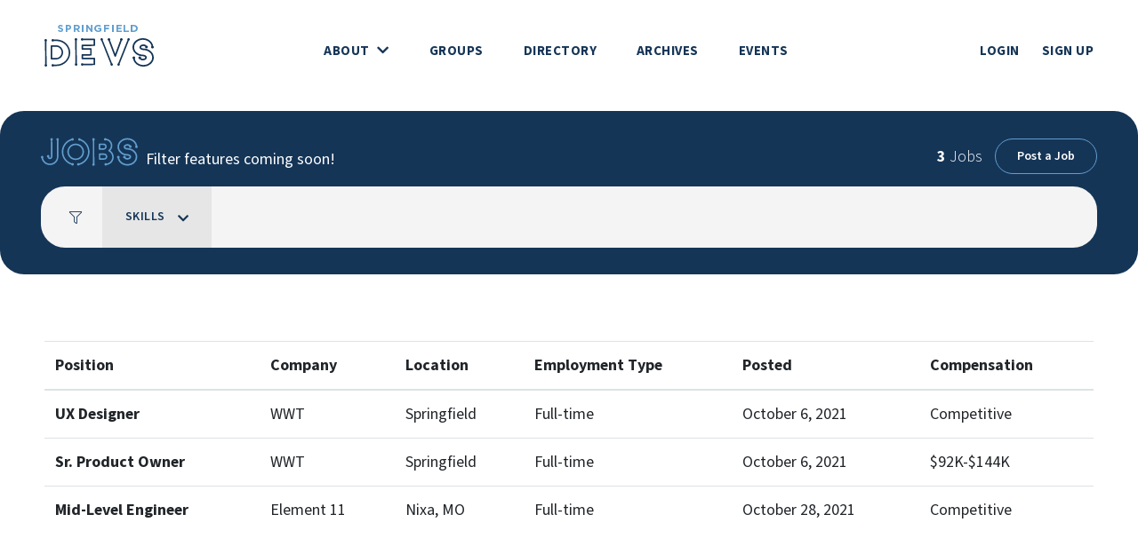

--- FILE ---
content_type: text/html; charset=utf-8
request_url: https://www.sgf.dev/jobs
body_size: 2745
content:

<!DOCTYPE html>
<html>
<head>
    <meta charset="utf-8" />
    <meta name="viewport" content="width=device-width, initial-scale=1.0" />
    <meta property="og:url" content="https://hearolife.com/" />
    <meta property="og:type" content="website" />
    <meta property="og:title" content="Springfield Devs - Jobs" />
    <meta property="og:image" content="https://sgf.dev/images/og.jpg" />
    <title>Springfield Devs - Jobs</title>

    <link rel="stylesheet" href="/css/styles.css?data=398201498" />
    
    <link rel="stylesheet" href="/css/table.css" />

    <style type="text/css">
        .filter_bar section:first-child span {
            position: relative;
            top: -2px;
            left: 5px;
        }

        tbody tr {
            cursor: pointer;
        }
    </style>


    

    
        <!-- Privacy-friendly analytics by Plausible -->
        <script async src="https://plausible.sgf.dev/js/pa-aOg8YJ_yiLgBbrOwNU2_7.js"></script>
        <script>
          window.plausible=window.plausible||function(){(plausible.q=plausible.q||[]).push(arguments)},plausible.init=plausible.init||function(i){plausible.o=i||{}};
          plausible.init()
        </script>
    

    <style>
        /*.dev_night_banner ul.presentations_1 {
            grid-template-columns: repeat(1, 1fr);
        }

        .dev_night_banner ul.presentations_1 li {
            max-width: 575px;
            margin: 0 auto;
        }*/
    </style>
</head>
<body>
    <header class="site_header">
        <div class="container">
            <div class="logo">
                <a href="/">
                    <img src="/images/logo.svg" alt="Springfield Devs Logo">
                </a>
            </div>

            <nav id="desktop-nav" class="main" role="navigation" aria-label="Main">
                <ul>
                    <li>
                        <a href="/about/">About <i class="fas fa-chevron-down"></i></a>
                        <nav>
                            <ul>
                                <li><a href="/about/">Springfield Devs</a></li>
                                <li><a href="https://www.methodconf.com" target="_blank">Method Conference</a></li>
                                <li><a href="/about/leadership/">Leadership</a></li>
                                <li><a href="/about/code-of-conduct/">Code of Conduct</a></li>
                                <li><a href="/about/sponsorship/">Sponsorship</a></li>
                                <li><a href="https://sessionize.com/sgf-dev-night" target="_blank">Volunteer to Speak</a></li>
                            </ul>
                        </nav>
                    </li>
                    <li><a href="/groups">Groups</a></li>
                    <li><a href="/directory">Directory</a></li>
                    <li><a href="https://youtube.com/playlist?list=PLsuKlCbZhK0Of5hMBU7CZeunPHIciRfPD" target="_blank">Archives</a></li>
                    <li><a href="https://www.meetup.com/sgfdevs/events/" target="_blank">Events</a></li>
                    <li class="mobile"><a href="/login">Login</a></li>
                    <li class="mobile"><a href="/register">Signup</a></li>
                </ul>
            </nav>

            <nav class="user" role="navigation" aria-label="User">
                <ul>
                    <div id="mobile-nav-toggle" class="mobile-nav__toggle">
                        <div class="nav-icon">
                            <span></span> <span></span>
                            <span></span> <span></span>
                            <span></span> <span></span>
                        </div>
                        <span>Menu</span>
                    </div>
                    <li class="search" style="display: none">
                        <a id="search" href="javascript:void(0);"><i class="far fa-search"></i></a>
                        <div id="search_box" class="search-box hide">
                            <form action="/search-results/" method="get">
                                <input type="text" placeholder="Search" id="query" name="query" />
                                <button class="submit-button" type="submit"><i class="far fa-search"></i></button>
                            </form>
                        </div>
                    </li>

                    

    <li><a href="/login">Login</a></li>
    <li><a href="/register">Sign Up</a></li>

                </ul>
            </nav>

            <div id="mobile-nav-background" class="mobile-nav__background nav-hidden"></div>
            <nav id="mobile_nav" class="mobile-nav nav-hidden" aria-hidden="true" role=navigation aria-label="Main">
                <ul>
                    <li><a id="mobile_nav_about" href="javascript:void(0);">About <i class="fas fa-chevron-right"></i></a></li>
                    <li><a href="/groups/">Groups</a></li>
                    <li><a href="/directory/">Directory</a></li>
                    <li><a href="https://youtube.com/playlist?list=PLsuKlCbZhK0Of5hMBU7CZeunPHIciRfPD" target="_blank">Archives</a></li>
                    <li><a href="https://www.meetup.com/sgfdevs/events/" target="_blank">Events</a></li>
                    <li class="mobile"><a href="/login">Login</a></li>
                    <li class="mobile"><a href="/register">Signup</a></li>
                </ul>
                <ul class="mobile-nav__about nav-hidden">
                    <button id="mobile_nav_back"> <i class="fa fa-angle-left"></i>Back</button>
                    <ul>
                        <li><a href="/about/">Springfield Devs</a></li>
                        <li><a href="https://www.methodconf.com" target="_blank">Method Conference</a></li>
                        <li><a href="/about/leadership/">Leadership</a></li>
                        <li><a href="/about/code-of-conduct/">Code of Conduct</a></li>
                        <li><a href="https://sessionize.com/sgf-dev-night" target="_blank">Volunteer to Speak</a></li>
                    </ul>
                </ul>
            </nav>

        </div>
    </header>

    <div class="site_content">
        



<div class="filter_bar">
    <header>
        <section>
            <img src="/images/headlines/jobs.svg" alt="Jobs">
            <span>Filter features coming soon!</span>
        </section>

        <section>
            <span>
                <strong>3</strong> Jobs
            </span>

            <a href="/about/sponsorship/" class="button inverse outline light_blue">Post a Job</a>
        </section>
    </header>

    <nav>
        <ul>
            <li><i class="fal fa-filter"></i></li>
            <li class="active">Skills</li>
        </ul>
    </nav>
</div>

<div class="container" style="margin-top: 75px; margin-bottom: 75px;">
    <table class="table table-hover">
        <thead>
            <tr>
                <th scope="col">Position</th>
                <th scope="col">Company</th>
                <th scope="col">Location</th>
                <th scope="col">Employment Type</th>
                <th scope="col">Posted</th>
                <th scope="col">Compensation</th>
            </tr>
        </thead>
        <tbody>
                <tr data-href="/companies/wwt/ux-designer/">
                    <th scope="row">UX Designer</th>
                    <td>WWT</td>
                    <td>Springfield</td>
                    <td>Full-time</td>
                    <td>October 6, 2021</td>
                    <td>Competitive</td>
                </tr>
                <tr data-href="/companies/wwt/sr-product-owner/">
                    <th scope="row">Sr. Product Owner</th>
                    <td>WWT</td>
                    <td>Springfield</td>
                    <td>Full-time</td>
                    <td>October 6, 2021</td>
                    <td>$92K-$144K</td>
                </tr>
                <tr data-href="/companies/element-11/mid-level-engineer/">
                    <th scope="row">Mid-Level Engineer</th>
                    <td>Element 11</td>
                    <td>Nixa, MO</td>
                    <td>Full-time</td>
                    <td>October 28, 2021</td>
                    <td>Competitive</td>
                </tr>
        </tbody>
    </table>
</div>
    </div>

    <footer class="site_footer">
        <div class="container">
            <div class="main">
                <div class="logo">
                    <a href="/">
                        <img src="/images/logo_short.svg" alt="SGF Devs">
                    </a>
                </div>

                <nav>
                    <a href="/about/">About</a>
                    <a href="/directory/">Directory</a>
                    <a href="/groups/">Chapters</a>
                </nav>
            </div>

            <div class="other_links">
                <nav>
                    <a target="_blank" href="https://www.twitch.tv/sgfdevs">Twitch</a>
                    <a target="_blank" href="https://www.youtube.com/channel/UC09Jd4ouiP_BUc7REYhC2kw">YouTube</a>
                    <a target="_blank" href="https://github.com/sgfdevs">GitHub</a>
                    <a target="_blank" href="https://www.facebook.com/sgfdevs">Facebook</a>
                    <a target="_blank" href="https://twitter.com/sgfdevs/">Twitter</a>
                    <a target="_blank" href="https://www.instagram.com/sgfdevs/">Instagram</a>
                    <a href="/discord">Discord</a>
                </nav>

                <p>
                    <span style="font-size: 13px">V3.0</span>
                </p>

                <nav style="display: none;">
                    <a href="#">Contact</a>
                    <a href="#">Code of Conduct</a>
                    <a href="#">Cookie Policy</a>
                    <a href="#">Legal Stuff</a>
                    <a href="#">Privacy Policy</a>
                </nav>
            </div>

            <div class="signup">
                <h5>Never miss a thing</h5>
                <p>
                    Subscribe to our newsletter and be the first to know about exciting events, exclusive offers from sponsors and what’s happening in our dev community.
                </p>

                <form action="/api/newsletter/signup" method="post" id="updates_subscribe">
                    <div class="material_input">
                        <label for="email">Email</label>
                        <input type="text" placeholder="laurie.bream@raviga.com" name="email" id="email">
                        <label for="name" class="null-check">Leave this field empty</label>
                        <input type="text" id="name" name="name" class="null-check" tabindex="-1" autocomplete="off">
                    </div>

                    <button class="button">Sign Up</button>
                </form>
            </div>
        </div>
    </footer>

    <script src="/lib/jquery/dist/jquery.js"></script>
    <script src="/js/plugins.js?cb=2021.2.28"></script>
    <script src="/js/main.js?cb=2024.6.23"></script>

    
    <script type="text/javascript">
        $(function () {
            $('tbody tr').on('click', function () {
                let url = $(this).data('href');
                window.location.href = url;
            });
        });
    </script>

<script defer src="https://static.cloudflareinsights.com/beacon.min.js/vcd15cbe7772f49c399c6a5babf22c1241717689176015" integrity="sha512-ZpsOmlRQV6y907TI0dKBHq9Md29nnaEIPlkf84rnaERnq6zvWvPUqr2ft8M1aS28oN72PdrCzSjY4U6VaAw1EQ==" data-cf-beacon='{"version":"2024.11.0","token":"a676c14fb2de438db8c48612738315e9","r":1,"server_timing":{"name":{"cfCacheStatus":true,"cfEdge":true,"cfExtPri":true,"cfL4":true,"cfOrigin":true,"cfSpeedBrain":true},"location_startswith":null}}' crossorigin="anonymous"></script>
</body>
</html>


--- FILE ---
content_type: text/css
request_url: https://www.sgf.dev/css/styles.css?data=398201498
body_size: 30231
content:
/*!
 * Font Awesome Pro 5.14.0 by @fontawesome - https://fontawesome.com
 * License - https://fontawesome.com/license (Commercial License)
 */.fa,.fas,.far,.fal,.fad,.fab{-moz-osx-font-smoothing:grayscale;-webkit-font-smoothing:antialiased;display:inline-block;font-style:normal;font-variant:normal;text-rendering:auto;line-height:1}.fa-lg{font-size:1.3333333333em;line-height:.75em;vertical-align:-0.0667em}.fa-xs{font-size:.75em}.fa-sm{font-size:.875em}.fa-1x{font-size:1em}.fa-2x{font-size:2em}.fa-3x{font-size:3em}.fa-4x{font-size:4em}.fa-5x{font-size:5em}.fa-6x{font-size:6em}.fa-7x{font-size:7em}.fa-8x{font-size:8em}.fa-9x{font-size:9em}.fa-10x{font-size:10em}.fa-fw{text-align:center;width:1.25em}.fa-ul{list-style-type:none;margin-left:2.5em;padding-left:0}.fa-ul>li{position:relative}.fa-li{left:-2em;position:absolute;text-align:center;width:2em;line-height:inherit}.fa-border{border:solid .08em #eee;border-radius:.1em;padding:.2em .25em .15em}.fa-pull-left{float:left}.fa-pull-right{float:right}.fa.fa-pull-left,.fas.fa-pull-left,.far.fa-pull-left,.fal.fa-pull-left,.fab.fa-pull-left{margin-right:.3em}.fa.fa-pull-right,.fas.fa-pull-right,.far.fa-pull-right,.fal.fa-pull-right,.fab.fa-pull-right{margin-left:.3em}.fa-spin{animation:fa-spin 2s infinite linear}.fa-pulse{animation:fa-spin 1s infinite steps(8)}@keyframes fa-spin{0%{transform:rotate(0deg)}100%{transform:rotate(360deg)}}.fa-rotate-90{-ms-filter:"progid:DXImageTransform.Microsoft.BasicImage(rotation=1)";transform:rotate(90deg)}.fa-rotate-180{-ms-filter:"progid:DXImageTransform.Microsoft.BasicImage(rotation=2)";transform:rotate(180deg)}.fa-rotate-270{-ms-filter:"progid:DXImageTransform.Microsoft.BasicImage(rotation=3)";transform:rotate(270deg)}.fa-flip-horizontal{-ms-filter:"progid:DXImageTransform.Microsoft.BasicImage(rotation=0, mirror=1)";transform:scale(-1, 1)}.fa-flip-vertical{-ms-filter:"progid:DXImageTransform.Microsoft.BasicImage(rotation=2, mirror=1)";transform:scale(1, -1)}.fa-flip-both,.fa-flip-horizontal.fa-flip-vertical{-ms-filter:"progid:DXImageTransform.Microsoft.BasicImage(rotation=2, mirror=1)";transform:scale(-1, -1)}:root .fa-rotate-90,:root .fa-rotate-180,:root .fa-rotate-270,:root .fa-flip-horizontal,:root .fa-flip-vertical,:root .fa-flip-both{filter:none}.fa-stack{display:inline-block;height:2em;line-height:2em;position:relative;vertical-align:middle;width:2.5em}.fa-stack-1x,.fa-stack-2x{left:0;position:absolute;text-align:center;width:100%}.fa-stack-1x{line-height:inherit}.fa-stack-2x{font-size:2em}.fa-inverse{color:#fff}.fa-500px:before{content:""}.fa-abacus:before{content:""}.fa-accessible-icon:before{content:""}.fa-accusoft:before{content:""}.fa-acorn:before{content:""}.fa-acquisitions-incorporated:before{content:""}.fa-ad:before{content:""}.fa-address-book:before{content:""}.fa-address-card:before{content:""}.fa-adjust:before{content:""}.fa-adn:before{content:""}.fa-adobe:before{content:""}.fa-adversal:before{content:""}.fa-affiliatetheme:before{content:""}.fa-air-conditioner:before{content:""}.fa-air-freshener:before{content:""}.fa-airbnb:before{content:""}.fa-alarm-clock:before{content:""}.fa-alarm-exclamation:before{content:""}.fa-alarm-plus:before{content:""}.fa-alarm-snooze:before{content:""}.fa-album:before{content:""}.fa-album-collection:before{content:""}.fa-algolia:before{content:""}.fa-alicorn:before{content:""}.fa-alien:before{content:""}.fa-alien-monster:before{content:""}.fa-align-center:before{content:""}.fa-align-justify:before{content:""}.fa-align-left:before{content:""}.fa-align-right:before{content:""}.fa-align-slash:before{content:""}.fa-alipay:before{content:""}.fa-allergies:before{content:""}.fa-amazon:before{content:""}.fa-amazon-pay:before{content:""}.fa-ambulance:before{content:""}.fa-american-sign-language-interpreting:before{content:""}.fa-amilia:before{content:""}.fa-amp-guitar:before{content:""}.fa-analytics:before{content:""}.fa-anchor:before{content:""}.fa-android:before{content:""}.fa-angel:before{content:""}.fa-angellist:before{content:""}.fa-angle-double-down:before{content:""}.fa-angle-double-left:before{content:""}.fa-angle-double-right:before{content:""}.fa-angle-double-up:before{content:""}.fa-angle-down:before{content:""}.fa-angle-left:before{content:""}.fa-angle-right:before{content:""}.fa-angle-up:before{content:""}.fa-angry:before{content:""}.fa-angrycreative:before{content:""}.fa-angular:before{content:""}.fa-ankh:before{content:""}.fa-app-store:before{content:""}.fa-app-store-ios:before{content:""}.fa-apper:before{content:""}.fa-apple:before{content:""}.fa-apple-alt:before{content:""}.fa-apple-crate:before{content:""}.fa-apple-pay:before{content:""}.fa-archive:before{content:""}.fa-archway:before{content:""}.fa-arrow-alt-circle-down:before{content:""}.fa-arrow-alt-circle-left:before{content:""}.fa-arrow-alt-circle-right:before{content:""}.fa-arrow-alt-circle-up:before{content:""}.fa-arrow-alt-down:before{content:""}.fa-arrow-alt-from-bottom:before{content:""}.fa-arrow-alt-from-left:before{content:""}.fa-arrow-alt-from-right:before{content:""}.fa-arrow-alt-from-top:before{content:""}.fa-arrow-alt-left:before{content:""}.fa-arrow-alt-right:before{content:""}.fa-arrow-alt-square-down:before{content:""}.fa-arrow-alt-square-left:before{content:""}.fa-arrow-alt-square-right:before{content:""}.fa-arrow-alt-square-up:before{content:""}.fa-arrow-alt-to-bottom:before{content:""}.fa-arrow-alt-to-left:before{content:""}.fa-arrow-alt-to-right:before{content:""}.fa-arrow-alt-to-top:before{content:""}.fa-arrow-alt-up:before{content:""}.fa-arrow-circle-down:before{content:""}.fa-arrow-circle-left:before{content:""}.fa-arrow-circle-right:before{content:""}.fa-arrow-circle-up:before{content:""}.fa-arrow-down:before{content:""}.fa-arrow-from-bottom:before{content:""}.fa-arrow-from-left:before{content:""}.fa-arrow-from-right:before{content:""}.fa-arrow-from-top:before{content:""}.fa-arrow-left:before{content:""}.fa-arrow-right:before{content:""}.fa-arrow-square-down:before{content:""}.fa-arrow-square-left:before{content:""}.fa-arrow-square-right:before{content:""}.fa-arrow-square-up:before{content:""}.fa-arrow-to-bottom:before{content:""}.fa-arrow-to-left:before{content:""}.fa-arrow-to-right:before{content:""}.fa-arrow-to-top:before{content:""}.fa-arrow-up:before{content:""}.fa-arrows:before{content:""}.fa-arrows-alt:before{content:""}.fa-arrows-alt-h:before{content:""}.fa-arrows-alt-v:before{content:""}.fa-arrows-h:before{content:""}.fa-arrows-v:before{content:""}.fa-artstation:before{content:""}.fa-assistive-listening-systems:before{content:""}.fa-asterisk:before{content:""}.fa-asymmetrik:before{content:""}.fa-at:before{content:""}.fa-atlas:before{content:""}.fa-atlassian:before{content:""}.fa-atom:before{content:""}.fa-atom-alt:before{content:""}.fa-audible:before{content:""}.fa-audio-description:before{content:""}.fa-autoprefixer:before{content:""}.fa-avianex:before{content:""}.fa-aviato:before{content:""}.fa-award:before{content:""}.fa-aws:before{content:""}.fa-axe:before{content:""}.fa-axe-battle:before{content:""}.fa-baby:before{content:""}.fa-baby-carriage:before{content:""}.fa-backpack:before{content:""}.fa-backspace:before{content:""}.fa-backward:before{content:""}.fa-bacon:before{content:""}.fa-bacteria:before{content:""}.fa-bacterium:before{content:""}.fa-badge:before{content:""}.fa-badge-check:before{content:""}.fa-badge-dollar:before{content:""}.fa-badge-percent:before{content:""}.fa-badge-sheriff:before{content:""}.fa-badger-honey:before{content:""}.fa-bags-shopping:before{content:""}.fa-bahai:before{content:""}.fa-balance-scale:before{content:""}.fa-balance-scale-left:before{content:""}.fa-balance-scale-right:before{content:""}.fa-ball-pile:before{content:""}.fa-ballot:before{content:""}.fa-ballot-check:before{content:""}.fa-ban:before{content:""}.fa-band-aid:before{content:""}.fa-bandcamp:before{content:""}.fa-banjo:before{content:""}.fa-barcode:before{content:""}.fa-barcode-alt:before{content:""}.fa-barcode-read:before{content:""}.fa-barcode-scan:before{content:""}.fa-bars:before{content:""}.fa-baseball:before{content:""}.fa-baseball-ball:before{content:""}.fa-basketball-ball:before{content:""}.fa-basketball-hoop:before{content:""}.fa-bat:before{content:""}.fa-bath:before{content:""}.fa-battery-bolt:before{content:""}.fa-battery-empty:before{content:""}.fa-battery-full:before{content:""}.fa-battery-half:before{content:""}.fa-battery-quarter:before{content:""}.fa-battery-slash:before{content:""}.fa-battery-three-quarters:before{content:""}.fa-battle-net:before{content:""}.fa-bed:before{content:""}.fa-bed-alt:before{content:""}.fa-bed-bunk:before{content:""}.fa-bed-empty:before{content:""}.fa-beer:before{content:""}.fa-behance:before{content:""}.fa-behance-square:before{content:""}.fa-bell:before{content:""}.fa-bell-exclamation:before{content:""}.fa-bell-on:before{content:""}.fa-bell-plus:before{content:""}.fa-bell-school:before{content:""}.fa-bell-school-slash:before{content:""}.fa-bell-slash:before{content:""}.fa-bells:before{content:""}.fa-betamax:before{content:""}.fa-bezier-curve:before{content:""}.fa-bible:before{content:""}.fa-bicycle:before{content:""}.fa-biking:before{content:""}.fa-biking-mountain:before{content:""}.fa-bimobject:before{content:""}.fa-binoculars:before{content:""}.fa-biohazard:before{content:""}.fa-birthday-cake:before{content:""}.fa-bitbucket:before{content:""}.fa-bitcoin:before{content:""}.fa-bity:before{content:""}.fa-black-tie:before{content:""}.fa-blackberry:before{content:""}.fa-blanket:before{content:""}.fa-blender:before{content:""}.fa-blender-phone:before{content:""}.fa-blind:before{content:""}.fa-blinds:before{content:""}.fa-blinds-open:before{content:""}.fa-blinds-raised:before{content:""}.fa-blog:before{content:""}.fa-blogger:before{content:""}.fa-blogger-b:before{content:""}.fa-bluetooth:before{content:""}.fa-bluetooth-b:before{content:""}.fa-bold:before{content:""}.fa-bolt:before{content:""}.fa-bomb:before{content:""}.fa-bone:before{content:""}.fa-bone-break:before{content:""}.fa-bong:before{content:""}.fa-book:before{content:""}.fa-book-alt:before{content:""}.fa-book-dead:before{content:""}.fa-book-heart:before{content:""}.fa-book-medical:before{content:""}.fa-book-open:before{content:""}.fa-book-reader:before{content:""}.fa-book-spells:before{content:""}.fa-book-user:before{content:""}.fa-bookmark:before{content:""}.fa-books:before{content:""}.fa-books-medical:before{content:""}.fa-boombox:before{content:""}.fa-boot:before{content:""}.fa-booth-curtain:before{content:""}.fa-bootstrap:before{content:""}.fa-border-all:before{content:""}.fa-border-bottom:before{content:""}.fa-border-center-h:before{content:""}.fa-border-center-v:before{content:""}.fa-border-inner:before{content:""}.fa-border-left:before{content:""}.fa-border-none:before{content:""}.fa-border-outer:before{content:""}.fa-border-right:before{content:""}.fa-border-style:before{content:""}.fa-border-style-alt:before{content:""}.fa-border-top:before{content:""}.fa-bow-arrow:before{content:""}.fa-bowling-ball:before{content:""}.fa-bowling-pins:before{content:""}.fa-box:before{content:""}.fa-box-alt:before{content:""}.fa-box-ballot:before{content:""}.fa-box-check:before{content:""}.fa-box-fragile:before{content:""}.fa-box-full:before{content:""}.fa-box-heart:before{content:""}.fa-box-open:before{content:""}.fa-box-tissue:before{content:""}.fa-box-up:before{content:""}.fa-box-usd:before{content:""}.fa-boxes:before{content:""}.fa-boxes-alt:before{content:""}.fa-boxing-glove:before{content:""}.fa-brackets:before{content:""}.fa-brackets-curly:before{content:""}.fa-braille:before{content:""}.fa-brain:before{content:""}.fa-bread-loaf:before{content:""}.fa-bread-slice:before{content:""}.fa-briefcase:before{content:""}.fa-briefcase-medical:before{content:""}.fa-bring-forward:before{content:""}.fa-bring-front:before{content:""}.fa-broadcast-tower:before{content:""}.fa-broom:before{content:""}.fa-browser:before{content:""}.fa-brush:before{content:""}.fa-btc:before{content:""}.fa-buffer:before{content:""}.fa-bug:before{content:""}.fa-building:before{content:""}.fa-bullhorn:before{content:""}.fa-bullseye:before{content:""}.fa-bullseye-arrow:before{content:""}.fa-bullseye-pointer:before{content:""}.fa-burger-soda:before{content:""}.fa-burn:before{content:""}.fa-buromobelexperte:before{content:""}.fa-burrito:before{content:""}.fa-bus:before{content:""}.fa-bus-alt:before{content:""}.fa-bus-school:before{content:""}.fa-business-time:before{content:""}.fa-buy-n-large:before{content:""}.fa-buysellads:before{content:""}.fa-cabinet-filing:before{content:""}.fa-cactus:before{content:""}.fa-calculator:before{content:""}.fa-calculator-alt:before{content:""}.fa-calendar:before{content:""}.fa-calendar-alt:before{content:""}.fa-calendar-check:before{content:""}.fa-calendar-day:before{content:""}.fa-calendar-edit:before{content:""}.fa-calendar-exclamation:before{content:""}.fa-calendar-minus:before{content:""}.fa-calendar-plus:before{content:""}.fa-calendar-star:before{content:""}.fa-calendar-times:before{content:""}.fa-calendar-week:before{content:""}.fa-camcorder:before{content:""}.fa-camera:before{content:""}.fa-camera-alt:before{content:""}.fa-camera-home:before{content:""}.fa-camera-movie:before{content:""}.fa-camera-polaroid:before{content:""}.fa-camera-retro:before{content:""}.fa-campfire:before{content:""}.fa-campground:before{content:""}.fa-canadian-maple-leaf:before{content:""}.fa-candle-holder:before{content:""}.fa-candy-cane:before{content:""}.fa-candy-corn:before{content:""}.fa-cannabis:before{content:""}.fa-capsules:before{content:""}.fa-car:before{content:""}.fa-car-alt:before{content:""}.fa-car-battery:before{content:""}.fa-car-building:before{content:""}.fa-car-bump:before{content:""}.fa-car-bus:before{content:""}.fa-car-crash:before{content:""}.fa-car-garage:before{content:""}.fa-car-mechanic:before{content:""}.fa-car-side:before{content:""}.fa-car-tilt:before{content:""}.fa-car-wash:before{content:""}.fa-caravan:before{content:""}.fa-caravan-alt:before{content:""}.fa-caret-circle-down:before{content:""}.fa-caret-circle-left:before{content:""}.fa-caret-circle-right:before{content:""}.fa-caret-circle-up:before{content:""}.fa-caret-down:before{content:""}.fa-caret-left:before{content:""}.fa-caret-right:before{content:""}.fa-caret-square-down:before{content:""}.fa-caret-square-left:before{content:""}.fa-caret-square-right:before{content:""}.fa-caret-square-up:before{content:""}.fa-caret-up:before{content:""}.fa-carrot:before{content:""}.fa-cars:before{content:""}.fa-cart-arrow-down:before{content:""}.fa-cart-plus:before{content:""}.fa-cash-register:before{content:""}.fa-cassette-tape:before{content:""}.fa-cat:before{content:""}.fa-cat-space:before{content:""}.fa-cauldron:before{content:""}.fa-cc-amazon-pay:before{content:""}.fa-cc-amex:before{content:""}.fa-cc-apple-pay:before{content:""}.fa-cc-diners-club:before{content:""}.fa-cc-discover:before{content:""}.fa-cc-jcb:before{content:""}.fa-cc-mastercard:before{content:""}.fa-cc-paypal:before{content:""}.fa-cc-stripe:before{content:""}.fa-cc-visa:before{content:""}.fa-cctv:before{content:""}.fa-centercode:before{content:""}.fa-centos:before{content:""}.fa-certificate:before{content:""}.fa-chair:before{content:""}.fa-chair-office:before{content:""}.fa-chalkboard:before{content:""}.fa-chalkboard-teacher:before{content:""}.fa-charging-station:before{content:""}.fa-chart-area:before{content:""}.fa-chart-bar:before{content:""}.fa-chart-line:before{content:""}.fa-chart-line-down:before{content:""}.fa-chart-network:before{content:""}.fa-chart-pie:before{content:""}.fa-chart-pie-alt:before{content:""}.fa-chart-scatter:before{content:""}.fa-check:before{content:""}.fa-check-circle:before{content:""}.fa-check-double:before{content:""}.fa-check-square:before{content:""}.fa-cheese:before{content:""}.fa-cheese-swiss:before{content:""}.fa-cheeseburger:before{content:""}.fa-chess:before{content:""}.fa-chess-bishop:before{content:""}.fa-chess-bishop-alt:before{content:""}.fa-chess-board:before{content:""}.fa-chess-clock:before{content:""}.fa-chess-clock-alt:before{content:""}.fa-chess-king:before{content:""}.fa-chess-king-alt:before{content:""}.fa-chess-knight:before{content:""}.fa-chess-knight-alt:before{content:""}.fa-chess-pawn:before{content:""}.fa-chess-pawn-alt:before{content:""}.fa-chess-queen:before{content:""}.fa-chess-queen-alt:before{content:""}.fa-chess-rook:before{content:""}.fa-chess-rook-alt:before{content:""}.fa-chevron-circle-down:before{content:""}.fa-chevron-circle-left:before{content:""}.fa-chevron-circle-right:before{content:""}.fa-chevron-circle-up:before{content:""}.fa-chevron-double-down:before{content:""}.fa-chevron-double-left:before{content:""}.fa-chevron-double-right:before{content:""}.fa-chevron-double-up:before{content:""}.fa-chevron-down:before{content:""}.fa-chevron-left:before{content:""}.fa-chevron-right:before{content:""}.fa-chevron-square-down:before{content:""}.fa-chevron-square-left:before{content:""}.fa-chevron-square-right:before{content:""}.fa-chevron-square-up:before{content:""}.fa-chevron-up:before{content:""}.fa-child:before{content:""}.fa-chimney:before{content:""}.fa-chrome:before{content:""}.fa-chromecast:before{content:""}.fa-church:before{content:""}.fa-circle:before{content:""}.fa-circle-notch:before{content:""}.fa-city:before{content:""}.fa-clarinet:before{content:""}.fa-claw-marks:before{content:""}.fa-clinic-medical:before{content:""}.fa-clipboard:before{content:""}.fa-clipboard-check:before{content:""}.fa-clipboard-list:before{content:""}.fa-clipboard-list-check:before{content:""}.fa-clipboard-prescription:before{content:""}.fa-clipboard-user:before{content:""}.fa-clock:before{content:""}.fa-clone:before{content:""}.fa-closed-captioning:before{content:""}.fa-cloud:before{content:""}.fa-cloud-download:before{content:""}.fa-cloud-download-alt:before{content:""}.fa-cloud-drizzle:before{content:""}.fa-cloud-hail:before{content:""}.fa-cloud-hail-mixed:before{content:""}.fa-cloud-meatball:before{content:""}.fa-cloud-moon:before{content:""}.fa-cloud-moon-rain:before{content:""}.fa-cloud-music:before{content:""}.fa-cloud-rain:before{content:""}.fa-cloud-rainbow:before{content:""}.fa-cloud-showers:before{content:""}.fa-cloud-showers-heavy:before{content:""}.fa-cloud-sleet:before{content:""}.fa-cloud-snow:before{content:""}.fa-cloud-sun:before{content:""}.fa-cloud-sun-rain:before{content:""}.fa-cloud-upload:before{content:""}.fa-cloud-upload-alt:before{content:""}.fa-clouds:before{content:""}.fa-clouds-moon:before{content:""}.fa-clouds-sun:before{content:""}.fa-cloudscale:before{content:""}.fa-cloudsmith:before{content:""}.fa-cloudversify:before{content:""}.fa-club:before{content:""}.fa-cocktail:before{content:""}.fa-code:before{content:""}.fa-code-branch:before{content:""}.fa-code-commit:before{content:""}.fa-code-merge:before{content:""}.fa-codepen:before{content:""}.fa-codiepie:before{content:""}.fa-coffee:before{content:""}.fa-coffee-pot:before{content:""}.fa-coffee-togo:before{content:""}.fa-coffin:before{content:""}.fa-coffin-cross:before{content:""}.fa-cog:before{content:""}.fa-cogs:before{content:""}.fa-coin:before{content:""}.fa-coins:before{content:""}.fa-columns:before{content:""}.fa-comet:before{content:""}.fa-comment:before{content:""}.fa-comment-alt:before{content:""}.fa-comment-alt-check:before{content:""}.fa-comment-alt-dollar:before{content:""}.fa-comment-alt-dots:before{content:""}.fa-comment-alt-edit:before{content:""}.fa-comment-alt-exclamation:before{content:""}.fa-comment-alt-lines:before{content:""}.fa-comment-alt-medical:before{content:""}.fa-comment-alt-minus:before{content:""}.fa-comment-alt-music:before{content:""}.fa-comment-alt-plus:before{content:""}.fa-comment-alt-slash:before{content:""}.fa-comment-alt-smile:before{content:""}.fa-comment-alt-times:before{content:""}.fa-comment-check:before{content:""}.fa-comment-dollar:before{content:""}.fa-comment-dots:before{content:""}.fa-comment-edit:before{content:""}.fa-comment-exclamation:before{content:""}.fa-comment-lines:before{content:""}.fa-comment-medical:before{content:""}.fa-comment-minus:before{content:""}.fa-comment-music:before{content:""}.fa-comment-plus:before{content:""}.fa-comment-slash:before{content:""}.fa-comment-smile:before{content:""}.fa-comment-times:before{content:""}.fa-comments:before{content:""}.fa-comments-alt:before{content:""}.fa-comments-alt-dollar:before{content:""}.fa-comments-dollar:before{content:""}.fa-compact-disc:before{content:""}.fa-compass:before{content:""}.fa-compass-slash:before{content:""}.fa-compress:before{content:""}.fa-compress-alt:before{content:""}.fa-compress-arrows-alt:before{content:""}.fa-compress-wide:before{content:""}.fa-computer-classic:before{content:""}.fa-computer-speaker:before{content:""}.fa-concierge-bell:before{content:""}.fa-confluence:before{content:""}.fa-connectdevelop:before{content:""}.fa-construction:before{content:""}.fa-container-storage:before{content:""}.fa-contao:before{content:""}.fa-conveyor-belt:before{content:""}.fa-conveyor-belt-alt:before{content:""}.fa-cookie:before{content:""}.fa-cookie-bite:before{content:""}.fa-copy:before{content:""}.fa-copyright:before{content:""}.fa-corn:before{content:""}.fa-cotton-bureau:before{content:""}.fa-couch:before{content:""}.fa-cow:before{content:""}.fa-cowbell:before{content:""}.fa-cowbell-more:before{content:""}.fa-cpanel:before{content:""}.fa-creative-commons:before{content:""}.fa-creative-commons-by:before{content:""}.fa-creative-commons-nc:before{content:""}.fa-creative-commons-nc-eu:before{content:""}.fa-creative-commons-nc-jp:before{content:""}.fa-creative-commons-nd:before{content:""}.fa-creative-commons-pd:before{content:""}.fa-creative-commons-pd-alt:before{content:""}.fa-creative-commons-remix:before{content:""}.fa-creative-commons-sa:before{content:""}.fa-creative-commons-sampling:before{content:""}.fa-creative-commons-sampling-plus:before{content:""}.fa-creative-commons-share:before{content:""}.fa-creative-commons-zero:before{content:""}.fa-credit-card:before{content:""}.fa-credit-card-blank:before{content:""}.fa-credit-card-front:before{content:""}.fa-cricket:before{content:""}.fa-critical-role:before{content:""}.fa-croissant:before{content:""}.fa-crop:before{content:""}.fa-crop-alt:before{content:""}.fa-cross:before{content:""}.fa-crosshairs:before{content:""}.fa-crow:before{content:""}.fa-crown:before{content:""}.fa-crutch:before{content:""}.fa-crutches:before{content:""}.fa-css3:before{content:""}.fa-css3-alt:before{content:""}.fa-cube:before{content:""}.fa-cubes:before{content:""}.fa-curling:before{content:""}.fa-cut:before{content:""}.fa-cuttlefish:before{content:""}.fa-d-and-d:before{content:""}.fa-d-and-d-beyond:before{content:""}.fa-dagger:before{content:""}.fa-dailymotion:before{content:""}.fa-dashcube:before{content:""}.fa-database:before{content:""}.fa-deaf:before{content:""}.fa-debug:before{content:""}.fa-deer:before{content:""}.fa-deer-rudolph:before{content:""}.fa-deezer:before{content:""}.fa-delicious:before{content:""}.fa-democrat:before{content:""}.fa-deploydog:before{content:""}.fa-deskpro:before{content:""}.fa-desktop:before{content:""}.fa-desktop-alt:before{content:""}.fa-dev:before{content:""}.fa-deviantart:before{content:""}.fa-dewpoint:before{content:""}.fa-dharmachakra:before{content:""}.fa-dhl:before{content:""}.fa-diagnoses:before{content:""}.fa-diamond:before{content:""}.fa-diaspora:before{content:""}.fa-dice:before{content:""}.fa-dice-d10:before{content:""}.fa-dice-d12:before{content:""}.fa-dice-d20:before{content:""}.fa-dice-d4:before{content:""}.fa-dice-d6:before{content:""}.fa-dice-d8:before{content:""}.fa-dice-five:before{content:""}.fa-dice-four:before{content:""}.fa-dice-one:before{content:""}.fa-dice-six:before{content:""}.fa-dice-three:before{content:""}.fa-dice-two:before{content:""}.fa-digg:before{content:""}.fa-digging:before{content:""}.fa-digital-ocean:before{content:""}.fa-digital-tachograph:before{content:""}.fa-diploma:before{content:""}.fa-directions:before{content:""}.fa-disc-drive:before{content:""}.fa-discord:before{content:""}.fa-discourse:before{content:""}.fa-disease:before{content:""}.fa-divide:before{content:""}.fa-dizzy:before{content:""}.fa-dna:before{content:""}.fa-do-not-enter:before{content:""}.fa-dochub:before{content:""}.fa-docker:before{content:""}.fa-dog:before{content:""}.fa-dog-leashed:before{content:""}.fa-dollar-sign:before{content:""}.fa-dolly:before{content:""}.fa-dolly-empty:before{content:""}.fa-dolly-flatbed:before{content:""}.fa-dolly-flatbed-alt:before{content:""}.fa-dolly-flatbed-empty:before{content:""}.fa-donate:before{content:""}.fa-door-closed:before{content:""}.fa-door-open:before{content:""}.fa-dot-circle:before{content:""}.fa-dove:before{content:""}.fa-download:before{content:""}.fa-draft2digital:before{content:""}.fa-drafting-compass:before{content:""}.fa-dragon:before{content:""}.fa-draw-circle:before{content:""}.fa-draw-polygon:before{content:""}.fa-draw-square:before{content:""}.fa-dreidel:before{content:""}.fa-dribbble:before{content:""}.fa-dribbble-square:before{content:""}.fa-drone:before{content:""}.fa-drone-alt:before{content:""}.fa-dropbox:before{content:""}.fa-drum:before{content:""}.fa-drum-steelpan:before{content:""}.fa-drumstick:before{content:""}.fa-drumstick-bite:before{content:""}.fa-drupal:before{content:""}.fa-dryer:before{content:""}.fa-dryer-alt:before{content:""}.fa-duck:before{content:""}.fa-dumbbell:before{content:""}.fa-dumpster:before{content:""}.fa-dumpster-fire:before{content:""}.fa-dungeon:before{content:""}.fa-dyalog:before{content:""}.fa-ear:before{content:""}.fa-ear-muffs:before{content:""}.fa-earlybirds:before{content:""}.fa-ebay:before{content:""}.fa-eclipse:before{content:""}.fa-eclipse-alt:before{content:""}.fa-edge:before{content:""}.fa-edge-legacy:before{content:""}.fa-edit:before{content:""}.fa-egg:before{content:""}.fa-egg-fried:before{content:""}.fa-eject:before{content:""}.fa-elementor:before{content:""}.fa-elephant:before{content:""}.fa-ellipsis-h:before{content:""}.fa-ellipsis-h-alt:before{content:""}.fa-ellipsis-v:before{content:""}.fa-ellipsis-v-alt:before{content:""}.fa-ello:before{content:""}.fa-ember:before{content:""}.fa-empire:before{content:""}.fa-empty-set:before{content:""}.fa-engine-warning:before{content:""}.fa-envelope:before{content:""}.fa-envelope-open:before{content:""}.fa-envelope-open-dollar:before{content:""}.fa-envelope-open-text:before{content:""}.fa-envelope-square:before{content:""}.fa-envira:before{content:""}.fa-equals:before{content:""}.fa-eraser:before{content:""}.fa-erlang:before{content:""}.fa-ethereum:before{content:""}.fa-ethernet:before{content:""}.fa-etsy:before{content:""}.fa-euro-sign:before{content:""}.fa-evernote:before{content:""}.fa-exchange:before{content:""}.fa-exchange-alt:before{content:""}.fa-exclamation:before{content:""}.fa-exclamation-circle:before{content:""}.fa-exclamation-square:before{content:""}.fa-exclamation-triangle:before{content:""}.fa-expand:before{content:""}.fa-expand-alt:before{content:""}.fa-expand-arrows:before{content:""}.fa-expand-arrows-alt:before{content:""}.fa-expand-wide:before{content:""}.fa-expeditedssl:before{content:""}.fa-external-link:before{content:""}.fa-external-link-alt:before{content:""}.fa-external-link-square:before{content:""}.fa-external-link-square-alt:before{content:""}.fa-eye:before{content:""}.fa-eye-dropper:before{content:""}.fa-eye-evil:before{content:""}.fa-eye-slash:before{content:""}.fa-facebook:before{content:""}.fa-facebook-f:before{content:""}.fa-facebook-messenger:before{content:""}.fa-facebook-square:before{content:""}.fa-fan:before{content:""}.fa-fan-table:before{content:""}.fa-fantasy-flight-games:before{content:""}.fa-farm:before{content:""}.fa-fast-backward:before{content:""}.fa-fast-forward:before{content:""}.fa-faucet:before{content:""}.fa-faucet-drip:before{content:""}.fa-fax:before{content:""}.fa-feather:before{content:""}.fa-feather-alt:before{content:""}.fa-fedex:before{content:""}.fa-fedora:before{content:""}.fa-female:before{content:""}.fa-field-hockey:before{content:""}.fa-fighter-jet:before{content:""}.fa-figma:before{content:""}.fa-file:before{content:""}.fa-file-alt:before{content:""}.fa-file-archive:before{content:""}.fa-file-audio:before{content:""}.fa-file-certificate:before{content:""}.fa-file-chart-line:before{content:""}.fa-file-chart-pie:before{content:""}.fa-file-check:before{content:""}.fa-file-code:before{content:""}.fa-file-contract:before{content:""}.fa-file-csv:before{content:""}.fa-file-download:before{content:""}.fa-file-edit:before{content:""}.fa-file-excel:before{content:""}.fa-file-exclamation:before{content:""}.fa-file-export:before{content:""}.fa-file-image:before{content:""}.fa-file-import:before{content:""}.fa-file-invoice:before{content:""}.fa-file-invoice-dollar:before{content:""}.fa-file-medical:before{content:""}.fa-file-medical-alt:before{content:""}.fa-file-minus:before{content:""}.fa-file-music:before{content:""}.fa-file-pdf:before{content:""}.fa-file-plus:before{content:""}.fa-file-powerpoint:before{content:""}.fa-file-prescription:before{content:""}.fa-file-search:before{content:""}.fa-file-signature:before{content:""}.fa-file-spreadsheet:before{content:""}.fa-file-times:before{content:""}.fa-file-upload:before{content:""}.fa-file-user:before{content:""}.fa-file-video:before{content:""}.fa-file-word:before{content:""}.fa-files-medical:before{content:""}.fa-fill:before{content:""}.fa-fill-drip:before{content:""}.fa-film:before{content:""}.fa-film-alt:before{content:""}.fa-film-canister:before{content:""}.fa-filter:before{content:""}.fa-fingerprint:before{content:""}.fa-fire:before{content:""}.fa-fire-alt:before{content:""}.fa-fire-extinguisher:before{content:""}.fa-fire-smoke:before{content:""}.fa-firefox:before{content:""}.fa-firefox-browser:before{content:""}.fa-fireplace:before{content:""}.fa-first-aid:before{content:""}.fa-first-order:before{content:""}.fa-first-order-alt:before{content:""}.fa-firstdraft:before{content:""}.fa-fish:before{content:""}.fa-fish-cooked:before{content:""}.fa-fist-raised:before{content:""}.fa-flag:before{content:""}.fa-flag-alt:before{content:""}.fa-flag-checkered:before{content:""}.fa-flag-usa:before{content:""}.fa-flame:before{content:""}.fa-flashlight:before{content:""}.fa-flask:before{content:""}.fa-flask-poison:before{content:""}.fa-flask-potion:before{content:""}.fa-flickr:before{content:""}.fa-flipboard:before{content:""}.fa-flower:before{content:""}.fa-flower-daffodil:before{content:""}.fa-flower-tulip:before{content:""}.fa-flushed:before{content:""}.fa-flute:before{content:""}.fa-flux-capacitor:before{content:""}.fa-fly:before{content:""}.fa-fog:before{content:""}.fa-folder:before{content:""}.fa-folder-download:before{content:""}.fa-folder-minus:before{content:""}.fa-folder-open:before{content:""}.fa-folder-plus:before{content:""}.fa-folder-times:before{content:""}.fa-folder-tree:before{content:""}.fa-folder-upload:before{content:""}.fa-folders:before{content:""}.fa-font:before{content:""}.fa-font-awesome:before{content:""}.fa-font-awesome-alt:before{content:""}.fa-font-awesome-flag:before{content:""}.fa-font-awesome-logo-full:before{content:""}.fa-font-case:before{content:""}.fa-fonticons:before{content:""}.fa-fonticons-fi:before{content:""}.fa-football-ball:before{content:""}.fa-football-helmet:before{content:""}.fa-forklift:before{content:""}.fa-fort-awesome:before{content:""}.fa-fort-awesome-alt:before{content:""}.fa-forumbee:before{content:""}.fa-forward:before{content:""}.fa-foursquare:before{content:""}.fa-fragile:before{content:""}.fa-free-code-camp:before{content:""}.fa-freebsd:before{content:""}.fa-french-fries:before{content:""}.fa-frog:before{content:""}.fa-frosty-head:before{content:""}.fa-frown:before{content:""}.fa-frown-open:before{content:""}.fa-fulcrum:before{content:""}.fa-function:before{content:""}.fa-funnel-dollar:before{content:""}.fa-futbol:before{content:""}.fa-galactic-republic:before{content:""}.fa-galactic-senate:before{content:""}.fa-galaxy:before{content:""}.fa-game-board:before{content:""}.fa-game-board-alt:before{content:""}.fa-game-console-handheld:before{content:""}.fa-gamepad:before{content:""}.fa-gamepad-alt:before{content:""}.fa-garage:before{content:""}.fa-garage-car:before{content:""}.fa-garage-open:before{content:""}.fa-gas-pump:before{content:""}.fa-gas-pump-slash:before{content:""}.fa-gavel:before{content:""}.fa-gem:before{content:""}.fa-genderless:before{content:""}.fa-get-pocket:before{content:""}.fa-gg:before{content:""}.fa-gg-circle:before{content:""}.fa-ghost:before{content:""}.fa-gift:before{content:""}.fa-gift-card:before{content:""}.fa-gifts:before{content:""}.fa-gingerbread-man:before{content:""}.fa-git:before{content:""}.fa-git-alt:before{content:""}.fa-git-square:before{content:""}.fa-github:before{content:""}.fa-github-alt:before{content:""}.fa-github-square:before{content:""}.fa-gitkraken:before{content:""}.fa-gitlab:before{content:""}.fa-gitter:before{content:""}.fa-glass:before{content:""}.fa-glass-champagne:before{content:""}.fa-glass-cheers:before{content:""}.fa-glass-citrus:before{content:""}.fa-glass-martini:before{content:""}.fa-glass-martini-alt:before{content:""}.fa-glass-whiskey:before{content:""}.fa-glass-whiskey-rocks:before{content:""}.fa-glasses:before{content:""}.fa-glasses-alt:before{content:""}.fa-glide:before{content:""}.fa-glide-g:before{content:""}.fa-globe:before{content:""}.fa-globe-africa:before{content:""}.fa-globe-americas:before{content:""}.fa-globe-asia:before{content:""}.fa-globe-europe:before{content:""}.fa-globe-snow:before{content:""}.fa-globe-stand:before{content:""}.fa-gofore:before{content:""}.fa-golf-ball:before{content:""}.fa-golf-club:before{content:""}.fa-goodreads:before{content:""}.fa-goodreads-g:before{content:""}.fa-google:before{content:""}.fa-google-drive:before{content:""}.fa-google-pay:before{content:""}.fa-google-play:before{content:""}.fa-google-plus:before{content:""}.fa-google-plus-g:before{content:""}.fa-google-plus-square:before{content:""}.fa-google-wallet:before{content:""}.fa-gopuram:before{content:""}.fa-graduation-cap:before{content:""}.fa-gramophone:before{content:""}.fa-gratipay:before{content:""}.fa-grav:before{content:""}.fa-greater-than:before{content:""}.fa-greater-than-equal:before{content:""}.fa-grimace:before{content:""}.fa-grin:before{content:""}.fa-grin-alt:before{content:""}.fa-grin-beam:before{content:""}.fa-grin-beam-sweat:before{content:""}.fa-grin-hearts:before{content:""}.fa-grin-squint:before{content:""}.fa-grin-squint-tears:before{content:""}.fa-grin-stars:before{content:""}.fa-grin-tears:before{content:""}.fa-grin-tongue:before{content:""}.fa-grin-tongue-squint:before{content:""}.fa-grin-tongue-wink:before{content:""}.fa-grin-wink:before{content:""}.fa-grip-horizontal:before{content:""}.fa-grip-lines:before{content:""}.fa-grip-lines-vertical:before{content:""}.fa-grip-vertical:before{content:""}.fa-gripfire:before{content:""}.fa-grunt:before{content:""}.fa-guitar:before{content:""}.fa-guitar-electric:before{content:""}.fa-guitars:before{content:""}.fa-gulp:before{content:""}.fa-h-square:before{content:""}.fa-h1:before{content:""}.fa-h2:before{content:""}.fa-h3:before{content:""}.fa-h4:before{content:""}.fa-hacker-news:before{content:""}.fa-hacker-news-square:before{content:""}.fa-hackerrank:before{content:""}.fa-hamburger:before{content:""}.fa-hammer:before{content:""}.fa-hammer-war:before{content:""}.fa-hamsa:before{content:""}.fa-hand-heart:before{content:""}.fa-hand-holding:before{content:""}.fa-hand-holding-box:before{content:""}.fa-hand-holding-heart:before{content:""}.fa-hand-holding-magic:before{content:""}.fa-hand-holding-medical:before{content:""}.fa-hand-holding-seedling:before{content:""}.fa-hand-holding-usd:before{content:""}.fa-hand-holding-water:before{content:""}.fa-hand-lizard:before{content:""}.fa-hand-middle-finger:before{content:""}.fa-hand-paper:before{content:""}.fa-hand-peace:before{content:""}.fa-hand-point-down:before{content:""}.fa-hand-point-left:before{content:""}.fa-hand-point-right:before{content:""}.fa-hand-point-up:before{content:""}.fa-hand-pointer:before{content:""}.fa-hand-receiving:before{content:""}.fa-hand-rock:before{content:""}.fa-hand-scissors:before{content:""}.fa-hand-sparkles:before{content:""}.fa-hand-spock:before{content:""}.fa-hands:before{content:""}.fa-hands-heart:before{content:""}.fa-hands-helping:before{content:""}.fa-hands-usd:before{content:""}.fa-hands-wash:before{content:""}.fa-handshake:before{content:""}.fa-handshake-alt:before{content:""}.fa-handshake-alt-slash:before{content:""}.fa-handshake-slash:before{content:""}.fa-hanukiah:before{content:""}.fa-hard-hat:before{content:""}.fa-hashtag:before{content:""}.fa-hat-chef:before{content:""}.fa-hat-cowboy:before{content:""}.fa-hat-cowboy-side:before{content:""}.fa-hat-santa:before{content:""}.fa-hat-winter:before{content:""}.fa-hat-witch:before{content:""}.fa-hat-wizard:before{content:""}.fa-hdd:before{content:""}.fa-head-side:before{content:""}.fa-head-side-brain:before{content:""}.fa-head-side-cough:before{content:""}.fa-head-side-cough-slash:before{content:""}.fa-head-side-headphones:before{content:""}.fa-head-side-mask:before{content:""}.fa-head-side-medical:before{content:""}.fa-head-side-virus:before{content:""}.fa-head-vr:before{content:""}.fa-heading:before{content:""}.fa-headphones:before{content:""}.fa-headphones-alt:before{content:""}.fa-headset:before{content:""}.fa-heart:before{content:""}.fa-heart-broken:before{content:""}.fa-heart-circle:before{content:""}.fa-heart-rate:before{content:""}.fa-heart-square:before{content:""}.fa-heartbeat:before{content:""}.fa-heat:before{content:""}.fa-helicopter:before{content:""}.fa-helmet-battle:before{content:""}.fa-hexagon:before{content:""}.fa-highlighter:before{content:""}.fa-hiking:before{content:""}.fa-hippo:before{content:""}.fa-hips:before{content:""}.fa-hire-a-helper:before{content:""}.fa-history:before{content:""}.fa-hockey-mask:before{content:""}.fa-hockey-puck:before{content:""}.fa-hockey-sticks:before{content:""}.fa-holly-berry:before{content:""}.fa-home:before{content:""}.fa-home-alt:before{content:""}.fa-home-heart:before{content:""}.fa-home-lg:before{content:""}.fa-home-lg-alt:before{content:""}.fa-hood-cloak:before{content:""}.fa-hooli:before{content:""}.fa-horizontal-rule:before{content:""}.fa-hornbill:before{content:""}.fa-horse:before{content:""}.fa-horse-head:before{content:""}.fa-horse-saddle:before{content:""}.fa-hospital:before{content:""}.fa-hospital-alt:before{content:""}.fa-hospital-symbol:before{content:""}.fa-hospital-user:before{content:""}.fa-hospitals:before{content:""}.fa-hot-tub:before{content:""}.fa-hotdog:before{content:""}.fa-hotel:before{content:""}.fa-hotjar:before{content:""}.fa-hourglass:before{content:""}.fa-hourglass-end:before{content:""}.fa-hourglass-half:before{content:""}.fa-hourglass-start:before{content:""}.fa-house:before{content:""}.fa-house-damage:before{content:""}.fa-house-day:before{content:""}.fa-house-flood:before{content:""}.fa-house-leave:before{content:""}.fa-house-night:before{content:""}.fa-house-return:before{content:""}.fa-house-signal:before{content:""}.fa-house-user:before{content:""}.fa-houzz:before{content:""}.fa-hryvnia:before{content:""}.fa-html5:before{content:""}.fa-hubspot:before{content:""}.fa-humidity:before{content:""}.fa-hurricane:before{content:""}.fa-i-cursor:before{content:""}.fa-ice-cream:before{content:""}.fa-ice-skate:before{content:""}.fa-icicles:before{content:""}.fa-icons:before{content:""}.fa-icons-alt:before{content:""}.fa-id-badge:before{content:""}.fa-id-card:before{content:""}.fa-id-card-alt:before{content:""}.fa-ideal:before{content:""}.fa-igloo:before{content:""}.fa-image:before{content:""}.fa-image-polaroid:before{content:""}.fa-images:before{content:""}.fa-imdb:before{content:""}.fa-inbox:before{content:""}.fa-inbox-in:before{content:""}.fa-inbox-out:before{content:""}.fa-indent:before{content:""}.fa-industry:before{content:""}.fa-industry-alt:before{content:""}.fa-infinity:before{content:""}.fa-info:before{content:""}.fa-info-circle:before{content:""}.fa-info-square:before{content:""}.fa-inhaler:before{content:""}.fa-instagram:before{content:""}.fa-instagram-square:before{content:""}.fa-integral:before{content:""}.fa-intercom:before{content:""}.fa-internet-explorer:before{content:""}.fa-intersection:before{content:""}.fa-inventory:before{content:""}.fa-invision:before{content:""}.fa-ioxhost:before{content:""}.fa-island-tropical:before{content:""}.fa-italic:before{content:""}.fa-itch-io:before{content:""}.fa-itunes:before{content:""}.fa-itunes-note:before{content:""}.fa-jack-o-lantern:before{content:""}.fa-java:before{content:""}.fa-jedi:before{content:""}.fa-jedi-order:before{content:""}.fa-jenkins:before{content:""}.fa-jira:before{content:""}.fa-joget:before{content:""}.fa-joint:before{content:""}.fa-joomla:before{content:""}.fa-journal-whills:before{content:""}.fa-joystick:before{content:""}.fa-js:before{content:""}.fa-js-square:before{content:""}.fa-jsfiddle:before{content:""}.fa-jug:before{content:""}.fa-kaaba:before{content:""}.fa-kaggle:before{content:""}.fa-kazoo:before{content:""}.fa-kerning:before{content:""}.fa-key:before{content:""}.fa-key-skeleton:before{content:""}.fa-keybase:before{content:""}.fa-keyboard:before{content:""}.fa-keycdn:before{content:""}.fa-keynote:before{content:""}.fa-khanda:before{content:""}.fa-kickstarter:before{content:""}.fa-kickstarter-k:before{content:""}.fa-kidneys:before{content:""}.fa-kiss:before{content:""}.fa-kiss-beam:before{content:""}.fa-kiss-wink-heart:before{content:""}.fa-kite:before{content:""}.fa-kiwi-bird:before{content:""}.fa-knife-kitchen:before{content:""}.fa-korvue:before{content:""}.fa-lambda:before{content:""}.fa-lamp:before{content:""}.fa-lamp-desk:before{content:""}.fa-lamp-floor:before{content:""}.fa-landmark:before{content:""}.fa-landmark-alt:before{content:""}.fa-language:before{content:""}.fa-laptop:before{content:""}.fa-laptop-code:before{content:""}.fa-laptop-house:before{content:""}.fa-laptop-medical:before{content:""}.fa-laravel:before{content:""}.fa-lasso:before{content:""}.fa-lastfm:before{content:""}.fa-lastfm-square:before{content:""}.fa-laugh:before{content:""}.fa-laugh-beam:before{content:""}.fa-laugh-squint:before{content:""}.fa-laugh-wink:before{content:""}.fa-layer-group:before{content:""}.fa-layer-minus:before{content:""}.fa-layer-plus:before{content:""}.fa-leaf:before{content:""}.fa-leaf-heart:before{content:""}.fa-leaf-maple:before{content:""}.fa-leaf-oak:before{content:""}.fa-leanpub:before{content:""}.fa-lemon:before{content:""}.fa-less:before{content:""}.fa-less-than:before{content:""}.fa-less-than-equal:before{content:""}.fa-level-down:before{content:""}.fa-level-down-alt:before{content:""}.fa-level-up:before{content:""}.fa-level-up-alt:before{content:""}.fa-life-ring:before{content:""}.fa-light-ceiling:before{content:""}.fa-light-switch:before{content:""}.fa-light-switch-off:before{content:""}.fa-light-switch-on:before{content:""}.fa-lightbulb:before{content:""}.fa-lightbulb-dollar:before{content:""}.fa-lightbulb-exclamation:before{content:""}.fa-lightbulb-on:before{content:""}.fa-lightbulb-slash:before{content:""}.fa-lights-holiday:before{content:""}.fa-line:before{content:""}.fa-line-columns:before{content:""}.fa-line-height:before{content:""}.fa-link:before{content:""}.fa-linkedin:before{content:""}.fa-linkedin-in:before{content:""}.fa-linode:before{content:""}.fa-linux:before{content:""}.fa-lips:before{content:""}.fa-lira-sign:before{content:""}.fa-list:before{content:""}.fa-list-alt:before{content:""}.fa-list-music:before{content:""}.fa-list-ol:before{content:""}.fa-list-ul:before{content:""}.fa-location:before{content:""}.fa-location-arrow:before{content:""}.fa-location-circle:before{content:""}.fa-location-slash:before{content:""}.fa-lock:before{content:""}.fa-lock-alt:before{content:""}.fa-lock-open:before{content:""}.fa-lock-open-alt:before{content:""}.fa-long-arrow-alt-down:before{content:""}.fa-long-arrow-alt-left:before{content:""}.fa-long-arrow-alt-right:before{content:""}.fa-long-arrow-alt-up:before{content:""}.fa-long-arrow-down:before{content:""}.fa-long-arrow-left:before{content:""}.fa-long-arrow-right:before{content:""}.fa-long-arrow-up:before{content:""}.fa-loveseat:before{content:""}.fa-low-vision:before{content:""}.fa-luchador:before{content:""}.fa-luggage-cart:before{content:""}.fa-lungs:before{content:""}.fa-lungs-virus:before{content:""}.fa-lyft:before{content:""}.fa-mace:before{content:""}.fa-magento:before{content:""}.fa-magic:before{content:""}.fa-magnet:before{content:""}.fa-mail-bulk:before{content:""}.fa-mailbox:before{content:""}.fa-mailchimp:before{content:""}.fa-male:before{content:""}.fa-mandalorian:before{content:""}.fa-mandolin:before{content:""}.fa-map:before{content:""}.fa-map-marked:before{content:""}.fa-map-marked-alt:before{content:""}.fa-map-marker:before{content:""}.fa-map-marker-alt:before{content:""}.fa-map-marker-alt-slash:before{content:""}.fa-map-marker-check:before{content:""}.fa-map-marker-edit:before{content:""}.fa-map-marker-exclamation:before{content:""}.fa-map-marker-minus:before{content:""}.fa-map-marker-plus:before{content:""}.fa-map-marker-question:before{content:""}.fa-map-marker-slash:before{content:""}.fa-map-marker-smile:before{content:""}.fa-map-marker-times:before{content:""}.fa-map-pin:before{content:""}.fa-map-signs:before{content:""}.fa-markdown:before{content:""}.fa-marker:before{content:""}.fa-mars:before{content:""}.fa-mars-double:before{content:""}.fa-mars-stroke:before{content:""}.fa-mars-stroke-h:before{content:""}.fa-mars-stroke-v:before{content:""}.fa-mask:before{content:""}.fa-mastodon:before{content:""}.fa-maxcdn:before{content:""}.fa-mdb:before{content:""}.fa-meat:before{content:""}.fa-medal:before{content:""}.fa-medapps:before{content:""}.fa-medium:before{content:""}.fa-medium-m:before{content:""}.fa-medkit:before{content:""}.fa-medrt:before{content:""}.fa-meetup:before{content:""}.fa-megaphone:before{content:""}.fa-megaport:before{content:""}.fa-meh:before{content:""}.fa-meh-blank:before{content:""}.fa-meh-rolling-eyes:before{content:""}.fa-memory:before{content:""}.fa-mendeley:before{content:""}.fa-menorah:before{content:""}.fa-mercury:before{content:""}.fa-meteor:before{content:""}.fa-microblog:before{content:""}.fa-microchip:before{content:""}.fa-microphone:before{content:""}.fa-microphone-alt:before{content:""}.fa-microphone-alt-slash:before{content:""}.fa-microphone-slash:before{content:""}.fa-microphone-stand:before{content:""}.fa-microscope:before{content:""}.fa-microsoft:before{content:""}.fa-microwave:before{content:""}.fa-mind-share:before{content:""}.fa-minus:before{content:""}.fa-minus-circle:before{content:""}.fa-minus-hexagon:before{content:""}.fa-minus-octagon:before{content:""}.fa-minus-square:before{content:""}.fa-mistletoe:before{content:""}.fa-mitten:before{content:""}.fa-mix:before{content:""}.fa-mixcloud:before{content:""}.fa-mixer:before{content:""}.fa-mizuni:before{content:""}.fa-mobile:before{content:""}.fa-mobile-alt:before{content:""}.fa-mobile-android:before{content:""}.fa-mobile-android-alt:before{content:""}.fa-modx:before{content:""}.fa-monero:before{content:""}.fa-money-bill:before{content:""}.fa-money-bill-alt:before{content:""}.fa-money-bill-wave:before{content:""}.fa-money-bill-wave-alt:before{content:""}.fa-money-check:before{content:""}.fa-money-check-alt:before{content:""}.fa-money-check-edit:before{content:""}.fa-money-check-edit-alt:before{content:""}.fa-monitor-heart-rate:before{content:""}.fa-monkey:before{content:""}.fa-monument:before{content:""}.fa-moon:before{content:""}.fa-moon-cloud:before{content:""}.fa-moon-stars:before{content:""}.fa-mortar-pestle:before{content:""}.fa-mosque:before{content:""}.fa-motorcycle:before{content:""}.fa-mountain:before{content:""}.fa-mountains:before{content:""}.fa-mouse:before{content:""}.fa-mouse-alt:before{content:""}.fa-mouse-pointer:before{content:""}.fa-mp3-player:before{content:""}.fa-mug:before{content:""}.fa-mug-hot:before{content:""}.fa-mug-marshmallows:before{content:""}.fa-mug-tea:before{content:""}.fa-music:before{content:""}.fa-music-alt:before{content:""}.fa-music-alt-slash:before{content:""}.fa-music-slash:before{content:""}.fa-napster:before{content:""}.fa-narwhal:before{content:""}.fa-neos:before{content:""}.fa-network-wired:before{content:""}.fa-neuter:before{content:""}.fa-newspaper:before{content:""}.fa-nimblr:before{content:""}.fa-node:before{content:""}.fa-node-js:before{content:""}.fa-not-equal:before{content:""}.fa-notes-medical:before{content:""}.fa-npm:before{content:""}.fa-ns8:before{content:""}.fa-nutritionix:before{content:""}.fa-object-group:before{content:""}.fa-object-ungroup:before{content:""}.fa-octagon:before{content:""}.fa-odnoklassniki:before{content:""}.fa-odnoklassniki-square:before{content:""}.fa-oil-can:before{content:""}.fa-oil-temp:before{content:""}.fa-old-republic:before{content:""}.fa-om:before{content:""}.fa-omega:before{content:""}.fa-opencart:before{content:""}.fa-openid:before{content:""}.fa-opera:before{content:""}.fa-optin-monster:before{content:""}.fa-orcid:before{content:""}.fa-ornament:before{content:""}.fa-osi:before{content:""}.fa-otter:before{content:""}.fa-outdent:before{content:""}.fa-outlet:before{content:""}.fa-oven:before{content:""}.fa-overline:before{content:""}.fa-page-break:before{content:""}.fa-page4:before{content:""}.fa-pagelines:before{content:""}.fa-pager:before{content:""}.fa-paint-brush:before{content:""}.fa-paint-brush-alt:before{content:""}.fa-paint-roller:before{content:""}.fa-palette:before{content:""}.fa-palfed:before{content:""}.fa-pallet:before{content:""}.fa-pallet-alt:before{content:""}.fa-paper-plane:before{content:""}.fa-paperclip:before{content:""}.fa-parachute-box:before{content:""}.fa-paragraph:before{content:""}.fa-paragraph-rtl:before{content:""}.fa-parking:before{content:""}.fa-parking-circle:before{content:""}.fa-parking-circle-slash:before{content:""}.fa-parking-slash:before{content:""}.fa-passport:before{content:""}.fa-pastafarianism:before{content:""}.fa-paste:before{content:""}.fa-patreon:before{content:""}.fa-pause:before{content:""}.fa-pause-circle:before{content:""}.fa-paw:before{content:""}.fa-paw-alt:before{content:""}.fa-paw-claws:before{content:""}.fa-paypal:before{content:""}.fa-peace:before{content:""}.fa-pegasus:before{content:""}.fa-pen:before{content:""}.fa-pen-alt:before{content:""}.fa-pen-fancy:before{content:""}.fa-pen-nib:before{content:""}.fa-pen-square:before{content:""}.fa-pencil:before{content:""}.fa-pencil-alt:before{content:""}.fa-pencil-paintbrush:before{content:""}.fa-pencil-ruler:before{content:""}.fa-pennant:before{content:""}.fa-penny-arcade:before{content:""}.fa-people-arrows:before{content:""}.fa-people-carry:before{content:""}.fa-pepper-hot:before{content:""}.fa-percent:before{content:""}.fa-percentage:before{content:""}.fa-periscope:before{content:""}.fa-person-booth:before{content:""}.fa-person-carry:before{content:""}.fa-person-dolly:before{content:""}.fa-person-dolly-empty:before{content:""}.fa-person-sign:before{content:""}.fa-phabricator:before{content:""}.fa-phoenix-framework:before{content:""}.fa-phoenix-squadron:before{content:""}.fa-phone:before{content:""}.fa-phone-alt:before{content:""}.fa-phone-laptop:before{content:""}.fa-phone-office:before{content:""}.fa-phone-plus:before{content:""}.fa-phone-rotary:before{content:""}.fa-phone-slash:before{content:""}.fa-phone-square:before{content:""}.fa-phone-square-alt:before{content:""}.fa-phone-volume:before{content:""}.fa-photo-video:before{content:""}.fa-php:before{content:""}.fa-pi:before{content:""}.fa-piano:before{content:""}.fa-piano-keyboard:before{content:""}.fa-pie:before{content:""}.fa-pied-piper:before{content:""}.fa-pied-piper-alt:before{content:""}.fa-pied-piper-hat:before{content:""}.fa-pied-piper-pp:before{content:""}.fa-pied-piper-square:before{content:""}.fa-pig:before{content:""}.fa-piggy-bank:before{content:""}.fa-pills:before{content:""}.fa-pinterest:before{content:""}.fa-pinterest-p:before{content:""}.fa-pinterest-square:before{content:""}.fa-pizza:before{content:""}.fa-pizza-slice:before{content:""}.fa-place-of-worship:before{content:""}.fa-plane:before{content:""}.fa-plane-alt:before{content:""}.fa-plane-arrival:before{content:""}.fa-plane-departure:before{content:""}.fa-plane-slash:before{content:""}.fa-planet-moon:before{content:""}.fa-planet-ringed:before{content:""}.fa-play:before{content:""}.fa-play-circle:before{content:""}.fa-playstation:before{content:""}.fa-plug:before{content:""}.fa-plus:before{content:""}.fa-plus-circle:before{content:""}.fa-plus-hexagon:before{content:""}.fa-plus-octagon:before{content:""}.fa-plus-square:before{content:""}.fa-podcast:before{content:""}.fa-podium:before{content:""}.fa-podium-star:before{content:""}.fa-police-box:before{content:""}.fa-poll:before{content:""}.fa-poll-h:before{content:""}.fa-poll-people:before{content:""}.fa-poo:before{content:""}.fa-poo-storm:before{content:""}.fa-poop:before{content:""}.fa-popcorn:before{content:""}.fa-portal-enter:before{content:""}.fa-portal-exit:before{content:""}.fa-portrait:before{content:""}.fa-pound-sign:before{content:""}.fa-power-off:before{content:""}.fa-pray:before{content:""}.fa-praying-hands:before{content:""}.fa-prescription:before{content:""}.fa-prescription-bottle:before{content:""}.fa-prescription-bottle-alt:before{content:""}.fa-presentation:before{content:""}.fa-print:before{content:""}.fa-print-search:before{content:""}.fa-print-slash:before{content:""}.fa-procedures:before{content:""}.fa-product-hunt:before{content:""}.fa-project-diagram:before{content:""}.fa-projector:before{content:""}.fa-pump-medical:before{content:""}.fa-pump-soap:before{content:""}.fa-pumpkin:before{content:""}.fa-pushed:before{content:""}.fa-puzzle-piece:before{content:""}.fa-python:before{content:""}.fa-qq:before{content:""}.fa-qrcode:before{content:""}.fa-question:before{content:""}.fa-question-circle:before{content:""}.fa-question-square:before{content:""}.fa-quidditch:before{content:""}.fa-quinscape:before{content:""}.fa-quora:before{content:""}.fa-quote-left:before{content:""}.fa-quote-right:before{content:""}.fa-quran:before{content:""}.fa-r-project:before{content:""}.fa-rabbit:before{content:""}.fa-rabbit-fast:before{content:""}.fa-racquet:before{content:""}.fa-radar:before{content:""}.fa-radiation:before{content:""}.fa-radiation-alt:before{content:""}.fa-radio:before{content:""}.fa-radio-alt:before{content:""}.fa-rainbow:before{content:""}.fa-raindrops:before{content:""}.fa-ram:before{content:""}.fa-ramp-loading:before{content:""}.fa-random:before{content:""}.fa-raspberry-pi:before{content:""}.fa-ravelry:before{content:""}.fa-raygun:before{content:""}.fa-react:before{content:""}.fa-reacteurope:before{content:""}.fa-readme:before{content:""}.fa-rebel:before{content:""}.fa-receipt:before{content:""}.fa-record-vinyl:before{content:""}.fa-rectangle-landscape:before{content:""}.fa-rectangle-portrait:before{content:""}.fa-rectangle-wide:before{content:""}.fa-recycle:before{content:""}.fa-red-river:before{content:""}.fa-reddit:before{content:""}.fa-reddit-alien:before{content:""}.fa-reddit-square:before{content:""}.fa-redhat:before{content:""}.fa-redo:before{content:""}.fa-redo-alt:before{content:""}.fa-refrigerator:before{content:""}.fa-registered:before{content:""}.fa-remove-format:before{content:""}.fa-renren:before{content:""}.fa-repeat:before{content:""}.fa-repeat-1:before{content:""}.fa-repeat-1-alt:before{content:""}.fa-repeat-alt:before{content:""}.fa-reply:before{content:""}.fa-reply-all:before{content:""}.fa-replyd:before{content:""}.fa-republican:before{content:""}.fa-researchgate:before{content:""}.fa-resolving:before{content:""}.fa-restroom:before{content:""}.fa-retweet:before{content:""}.fa-retweet-alt:before{content:""}.fa-rev:before{content:""}.fa-ribbon:before{content:""}.fa-ring:before{content:""}.fa-rings-wedding:before{content:""}.fa-road:before{content:""}.fa-robot:before{content:""}.fa-rocket:before{content:""}.fa-rocket-launch:before{content:""}.fa-rocketchat:before{content:""}.fa-rockrms:before{content:""}.fa-route:before{content:""}.fa-route-highway:before{content:""}.fa-route-interstate:before{content:""}.fa-router:before{content:""}.fa-rss:before{content:""}.fa-rss-square:before{content:""}.fa-ruble-sign:before{content:""}.fa-ruler:before{content:""}.fa-ruler-combined:before{content:""}.fa-ruler-horizontal:before{content:""}.fa-ruler-triangle:before{content:""}.fa-ruler-vertical:before{content:""}.fa-running:before{content:""}.fa-rupee-sign:before{content:""}.fa-rust:before{content:""}.fa-rv:before{content:""}.fa-sack:before{content:""}.fa-sack-dollar:before{content:""}.fa-sad-cry:before{content:""}.fa-sad-tear:before{content:""}.fa-safari:before{content:""}.fa-salad:before{content:""}.fa-salesforce:before{content:""}.fa-sandwich:before{content:""}.fa-sass:before{content:""}.fa-satellite:before{content:""}.fa-satellite-dish:before{content:""}.fa-sausage:before{content:""}.fa-save:before{content:""}.fa-sax-hot:before{content:""}.fa-saxophone:before{content:""}.fa-scalpel:before{content:""}.fa-scalpel-path:before{content:""}.fa-scanner:before{content:""}.fa-scanner-image:before{content:""}.fa-scanner-keyboard:before{content:""}.fa-scanner-touchscreen:before{content:""}.fa-scarecrow:before{content:""}.fa-scarf:before{content:""}.fa-schlix:before{content:""}.fa-school:before{content:""}.fa-screwdriver:before{content:""}.fa-scribd:before{content:""}.fa-scroll:before{content:""}.fa-scroll-old:before{content:""}.fa-scrubber:before{content:""}.fa-scythe:before{content:""}.fa-sd-card:before{content:""}.fa-search:before{content:""}.fa-search-dollar:before{content:""}.fa-search-location:before{content:""}.fa-search-minus:before{content:""}.fa-search-plus:before{content:""}.fa-searchengin:before{content:""}.fa-seedling:before{content:""}.fa-sellcast:before{content:""}.fa-sellsy:before{content:""}.fa-send-back:before{content:""}.fa-send-backward:before{content:""}.fa-sensor:before{content:""}.fa-sensor-alert:before{content:""}.fa-sensor-fire:before{content:""}.fa-sensor-on:before{content:""}.fa-sensor-smoke:before{content:""}.fa-server:before{content:""}.fa-servicestack:before{content:""}.fa-shapes:before{content:""}.fa-share:before{content:""}.fa-share-all:before{content:""}.fa-share-alt:before{content:""}.fa-share-alt-square:before{content:""}.fa-share-square:before{content:""}.fa-sheep:before{content:""}.fa-shekel-sign:before{content:""}.fa-shield:before{content:""}.fa-shield-alt:before{content:""}.fa-shield-check:before{content:""}.fa-shield-cross:before{content:""}.fa-shield-virus:before{content:""}.fa-ship:before{content:""}.fa-shipping-fast:before{content:""}.fa-shipping-timed:before{content:""}.fa-shirtsinbulk:before{content:""}.fa-shish-kebab:before{content:""}.fa-shoe-prints:before{content:""}.fa-shopify:before{content:""}.fa-shopping-bag:before{content:""}.fa-shopping-basket:before{content:""}.fa-shopping-cart:before{content:""}.fa-shopware:before{content:""}.fa-shovel:before{content:""}.fa-shovel-snow:before{content:""}.fa-shower:before{content:""}.fa-shredder:before{content:""}.fa-shuttle-van:before{content:""}.fa-shuttlecock:before{content:""}.fa-sickle:before{content:""}.fa-sigma:before{content:""}.fa-sign:before{content:""}.fa-sign-in:before{content:""}.fa-sign-in-alt:before{content:""}.fa-sign-language:before{content:""}.fa-sign-out:before{content:""}.fa-sign-out-alt:before{content:""}.fa-signal:before{content:""}.fa-signal-1:before{content:""}.fa-signal-2:before{content:""}.fa-signal-3:before{content:""}.fa-signal-4:before{content:""}.fa-signal-alt:before{content:""}.fa-signal-alt-1:before{content:""}.fa-signal-alt-2:before{content:""}.fa-signal-alt-3:before{content:""}.fa-signal-alt-slash:before{content:""}.fa-signal-slash:before{content:""}.fa-signal-stream:before{content:""}.fa-signature:before{content:""}.fa-sim-card:before{content:""}.fa-simplybuilt:before{content:""}.fa-sink:before{content:""}.fa-siren:before{content:""}.fa-siren-on:before{content:""}.fa-sistrix:before{content:""}.fa-sitemap:before{content:""}.fa-sith:before{content:""}.fa-skating:before{content:""}.fa-skeleton:before{content:""}.fa-sketch:before{content:""}.fa-ski-jump:before{content:""}.fa-ski-lift:before{content:""}.fa-skiing:before{content:""}.fa-skiing-nordic:before{content:""}.fa-skull:before{content:""}.fa-skull-cow:before{content:""}.fa-skull-crossbones:before{content:""}.fa-skyatlas:before{content:""}.fa-skype:before{content:""}.fa-slack:before{content:""}.fa-slack-hash:before{content:""}.fa-slash:before{content:""}.fa-sledding:before{content:""}.fa-sleigh:before{content:""}.fa-sliders-h:before{content:""}.fa-sliders-h-square:before{content:""}.fa-sliders-v:before{content:""}.fa-sliders-v-square:before{content:""}.fa-slideshare:before{content:""}.fa-smile:before{content:""}.fa-smile-beam:before{content:""}.fa-smile-plus:before{content:""}.fa-smile-wink:before{content:""}.fa-smog:before{content:""}.fa-smoke:before{content:""}.fa-smoking:before{content:""}.fa-smoking-ban:before{content:""}.fa-sms:before{content:""}.fa-snake:before{content:""}.fa-snapchat:before{content:""}.fa-snapchat-ghost:before{content:""}.fa-snapchat-square:before{content:""}.fa-snooze:before{content:""}.fa-snow-blowing:before{content:""}.fa-snowboarding:before{content:""}.fa-snowflake:before{content:""}.fa-snowflakes:before{content:""}.fa-snowman:before{content:""}.fa-snowmobile:before{content:""}.fa-snowplow:before{content:""}.fa-soap:before{content:""}.fa-socks:before{content:""}.fa-solar-panel:before{content:""}.fa-solar-system:before{content:""}.fa-sort:before{content:""}.fa-sort-alpha-down:before{content:""}.fa-sort-alpha-down-alt:before{content:""}.fa-sort-alpha-up:before{content:""}.fa-sort-alpha-up-alt:before{content:""}.fa-sort-alt:before{content:""}.fa-sort-amount-down:before{content:""}.fa-sort-amount-down-alt:before{content:""}.fa-sort-amount-up:before{content:""}.fa-sort-amount-up-alt:before{content:""}.fa-sort-circle:before{content:""}.fa-sort-circle-down:before{content:""}.fa-sort-circle-up:before{content:""}.fa-sort-down:before{content:""}.fa-sort-numeric-down:before{content:""}.fa-sort-numeric-down-alt:before{content:""}.fa-sort-numeric-up:before{content:""}.fa-sort-numeric-up-alt:before{content:""}.fa-sort-shapes-down:before{content:""}.fa-sort-shapes-down-alt:before{content:""}.fa-sort-shapes-up:before{content:""}.fa-sort-shapes-up-alt:before{content:""}.fa-sort-size-down:before{content:""}.fa-sort-size-down-alt:before{content:""}.fa-sort-size-up:before{content:""}.fa-sort-size-up-alt:before{content:""}.fa-sort-up:before{content:""}.fa-soundcloud:before{content:""}.fa-soup:before{content:""}.fa-sourcetree:before{content:""}.fa-spa:before{content:""}.fa-space-shuttle:before{content:""}.fa-space-station-moon:before{content:""}.fa-space-station-moon-alt:before{content:""}.fa-spade:before{content:""}.fa-sparkles:before{content:""}.fa-speakap:before{content:""}.fa-speaker:before{content:""}.fa-speaker-deck:before{content:""}.fa-speakers:before{content:""}.fa-spell-check:before{content:""}.fa-spider:before{content:""}.fa-spider-black-widow:before{content:""}.fa-spider-web:before{content:""}.fa-spinner:before{content:""}.fa-spinner-third:before{content:""}.fa-splotch:before{content:""}.fa-spotify:before{content:""}.fa-spray-can:before{content:""}.fa-sprinkler:before{content:""}.fa-square:before{content:""}.fa-square-full:before{content:""}.fa-square-root:before{content:""}.fa-square-root-alt:before{content:""}.fa-squarespace:before{content:""}.fa-squirrel:before{content:""}.fa-stack-exchange:before{content:""}.fa-stack-overflow:before{content:""}.fa-stackpath:before{content:""}.fa-staff:before{content:""}.fa-stamp:before{content:""}.fa-star:before{content:""}.fa-star-and-crescent:before{content:""}.fa-star-christmas:before{content:""}.fa-star-exclamation:before{content:""}.fa-star-half:before{content:""}.fa-star-half-alt:before{content:""}.fa-star-of-david:before{content:""}.fa-star-of-life:before{content:""}.fa-star-shooting:before{content:""}.fa-starfighter:before{content:""}.fa-starfighter-alt:before{content:""}.fa-stars:before{content:""}.fa-starship:before{content:""}.fa-starship-freighter:before{content:""}.fa-staylinked:before{content:""}.fa-steak:before{content:""}.fa-steam:before{content:""}.fa-steam-square:before{content:""}.fa-steam-symbol:before{content:""}.fa-steering-wheel:before{content:""}.fa-step-backward:before{content:""}.fa-step-forward:before{content:""}.fa-stethoscope:before{content:""}.fa-sticker-mule:before{content:""}.fa-sticky-note:before{content:""}.fa-stocking:before{content:""}.fa-stomach:before{content:""}.fa-stop:before{content:""}.fa-stop-circle:before{content:""}.fa-stopwatch:before{content:""}.fa-stopwatch-20:before{content:""}.fa-store:before{content:""}.fa-store-alt:before{content:""}.fa-store-alt-slash:before{content:""}.fa-store-slash:before{content:""}.fa-strava:before{content:""}.fa-stream:before{content:""}.fa-street-view:before{content:""}.fa-stretcher:before{content:""}.fa-strikethrough:before{content:""}.fa-stripe:before{content:""}.fa-stripe-s:before{content:""}.fa-stroopwafel:before{content:""}.fa-studiovinari:before{content:""}.fa-stumbleupon:before{content:""}.fa-stumbleupon-circle:before{content:""}.fa-subscript:before{content:""}.fa-subway:before{content:""}.fa-suitcase:before{content:""}.fa-suitcase-rolling:before{content:""}.fa-sun:before{content:""}.fa-sun-cloud:before{content:""}.fa-sun-dust:before{content:""}.fa-sun-haze:before{content:""}.fa-sunglasses:before{content:""}.fa-sunrise:before{content:""}.fa-sunset:before{content:""}.fa-superpowers:before{content:""}.fa-superscript:before{content:""}.fa-supple:before{content:""}.fa-surprise:before{content:""}.fa-suse:before{content:""}.fa-swatchbook:before{content:""}.fa-swift:before{content:""}.fa-swimmer:before{content:""}.fa-swimming-pool:before{content:""}.fa-sword:before{content:""}.fa-sword-laser:before{content:""}.fa-sword-laser-alt:before{content:""}.fa-swords:before{content:""}.fa-swords-laser:before{content:""}.fa-symfony:before{content:""}.fa-synagogue:before{content:""}.fa-sync:before{content:""}.fa-sync-alt:before{content:""}.fa-syringe:before{content:""}.fa-table:before{content:""}.fa-table-tennis:before{content:""}.fa-tablet:before{content:""}.fa-tablet-alt:before{content:""}.fa-tablet-android:before{content:""}.fa-tablet-android-alt:before{content:""}.fa-tablet-rugged:before{content:""}.fa-tablets:before{content:""}.fa-tachometer:before{content:""}.fa-tachometer-alt:before{content:""}.fa-tachometer-alt-average:before{content:""}.fa-tachometer-alt-fast:before{content:""}.fa-tachometer-alt-fastest:before{content:""}.fa-tachometer-alt-slow:before{content:""}.fa-tachometer-alt-slowest:before{content:""}.fa-tachometer-average:before{content:""}.fa-tachometer-fast:before{content:""}.fa-tachometer-fastest:before{content:""}.fa-tachometer-slow:before{content:""}.fa-tachometer-slowest:before{content:""}.fa-taco:before{content:""}.fa-tag:before{content:""}.fa-tags:before{content:""}.fa-tally:before{content:""}.fa-tanakh:before{content:""}.fa-tape:before{content:""}.fa-tasks:before{content:""}.fa-tasks-alt:before{content:""}.fa-taxi:before{content:""}.fa-teamspeak:before{content:""}.fa-teeth:before{content:""}.fa-teeth-open:before{content:""}.fa-telegram:before{content:""}.fa-telegram-plane:before{content:""}.fa-telescope:before{content:""}.fa-temperature-down:before{content:""}.fa-temperature-frigid:before{content:""}.fa-temperature-high:before{content:""}.fa-temperature-hot:before{content:""}.fa-temperature-low:before{content:""}.fa-temperature-up:before{content:""}.fa-tencent-weibo:before{content:""}.fa-tenge:before{content:""}.fa-tennis-ball:before{content:""}.fa-terminal:before{content:""}.fa-text:before{content:""}.fa-text-height:before{content:""}.fa-text-size:before{content:""}.fa-text-width:before{content:""}.fa-th:before{content:""}.fa-th-large:before{content:""}.fa-th-list:before{content:""}.fa-the-red-yeti:before{content:""}.fa-theater-masks:before{content:""}.fa-themeco:before{content:""}.fa-themeisle:before{content:""}.fa-thermometer:before{content:""}.fa-thermometer-empty:before{content:""}.fa-thermometer-full:before{content:""}.fa-thermometer-half:before{content:""}.fa-thermometer-quarter:before{content:""}.fa-thermometer-three-quarters:before{content:""}.fa-theta:before{content:""}.fa-think-peaks:before{content:""}.fa-thumbs-down:before{content:""}.fa-thumbs-up:before{content:""}.fa-thumbtack:before{content:""}.fa-thunderstorm:before{content:""}.fa-thunderstorm-moon:before{content:""}.fa-thunderstorm-sun:before{content:""}.fa-ticket:before{content:""}.fa-ticket-alt:before{content:""}.fa-tiktok:before{content:""}.fa-tilde:before{content:""}.fa-times:before{content:""}.fa-times-circle:before{content:""}.fa-times-hexagon:before{content:""}.fa-times-octagon:before{content:""}.fa-times-square:before{content:""}.fa-tint:before{content:""}.fa-tint-slash:before{content:""}.fa-tire:before{content:""}.fa-tire-flat:before{content:""}.fa-tire-pressure-warning:before{content:""}.fa-tire-rugged:before{content:""}.fa-tired:before{content:""}.fa-toggle-off:before{content:""}.fa-toggle-on:before{content:""}.fa-toilet:before{content:""}.fa-toilet-paper:before{content:""}.fa-toilet-paper-alt:before{content:""}.fa-toilet-paper-slash:before{content:""}.fa-tombstone:before{content:""}.fa-tombstone-alt:before{content:""}.fa-toolbox:before{content:""}.fa-tools:before{content:""}.fa-tooth:before{content:""}.fa-toothbrush:before{content:""}.fa-torah:before{content:""}.fa-torii-gate:before{content:""}.fa-tornado:before{content:""}.fa-tractor:before{content:""}.fa-trade-federation:before{content:""}.fa-trademark:before{content:""}.fa-traffic-cone:before{content:""}.fa-traffic-light:before{content:""}.fa-traffic-light-go:before{content:""}.fa-traffic-light-slow:before{content:""}.fa-traffic-light-stop:before{content:""}.fa-trailer:before{content:""}.fa-train:before{content:""}.fa-tram:before{content:""}.fa-transgender:before{content:""}.fa-transgender-alt:before{content:""}.fa-transporter:before{content:""}.fa-transporter-1:before{content:""}.fa-transporter-2:before{content:""}.fa-transporter-3:before{content:""}.fa-transporter-empty:before{content:""}.fa-trash:before{content:""}.fa-trash-alt:before{content:""}.fa-trash-restore:before{content:""}.fa-trash-restore-alt:before{content:""}.fa-trash-undo:before{content:""}.fa-trash-undo-alt:before{content:""}.fa-treasure-chest:before{content:""}.fa-tree:before{content:""}.fa-tree-alt:before{content:""}.fa-tree-christmas:before{content:""}.fa-tree-decorated:before{content:""}.fa-tree-large:before{content:""}.fa-tree-palm:before{content:""}.fa-trees:before{content:""}.fa-trello:before{content:""}.fa-triangle:before{content:""}.fa-triangle-music:before{content:""}.fa-tripadvisor:before{content:""}.fa-trophy:before{content:""}.fa-trophy-alt:before{content:""}.fa-truck:before{content:""}.fa-truck-container:before{content:""}.fa-truck-couch:before{content:""}.fa-truck-loading:before{content:""}.fa-truck-monster:before{content:""}.fa-truck-moving:before{content:""}.fa-truck-pickup:before{content:""}.fa-truck-plow:before{content:""}.fa-truck-ramp:before{content:""}.fa-trumpet:before{content:""}.fa-tshirt:before{content:""}.fa-tty:before{content:""}.fa-tumblr:before{content:""}.fa-tumblr-square:before{content:""}.fa-turkey:before{content:""}.fa-turntable:before{content:""}.fa-turtle:before{content:""}.fa-tv:before{content:""}.fa-tv-alt:before{content:""}.fa-tv-music:before{content:""}.fa-tv-retro:before{content:""}.fa-twitch:before{content:""}.fa-twitter:before{content:""}.fa-twitter-square:before{content:""}.fa-typewriter:before{content:""}.fa-typo3:before{content:""}.fa-uber:before{content:""}.fa-ubuntu:before{content:""}.fa-ufo:before{content:""}.fa-ufo-beam:before{content:""}.fa-uikit:before{content:""}.fa-umbraco:before{content:""}.fa-umbrella:before{content:""}.fa-umbrella-beach:before{content:""}.fa-underline:before{content:""}.fa-undo:before{content:""}.fa-undo-alt:before{content:""}.fa-unicorn:before{content:""}.fa-union:before{content:""}.fa-uniregistry:before{content:""}.fa-unity:before{content:""}.fa-universal-access:before{content:""}.fa-university:before{content:""}.fa-unlink:before{content:""}.fa-unlock:before{content:""}.fa-unlock-alt:before{content:""}.fa-unsplash:before{content:""}.fa-untappd:before{content:""}.fa-upload:before{content:""}.fa-ups:before{content:""}.fa-usb:before{content:""}.fa-usb-drive:before{content:""}.fa-usd-circle:before{content:""}.fa-usd-square:before{content:""}.fa-user:before{content:""}.fa-user-alien:before{content:""}.fa-user-alt:before{content:""}.fa-user-alt-slash:before{content:""}.fa-user-astronaut:before{content:""}.fa-user-chart:before{content:""}.fa-user-check:before{content:""}.fa-user-circle:before{content:""}.fa-user-clock:before{content:""}.fa-user-cog:before{content:""}.fa-user-cowboy:before{content:""}.fa-user-crown:before{content:""}.fa-user-edit:before{content:""}.fa-user-friends:before{content:""}.fa-user-graduate:before{content:""}.fa-user-hard-hat:before{content:""}.fa-user-headset:before{content:""}.fa-user-injured:before{content:""}.fa-user-lock:before{content:""}.fa-user-md:before{content:""}.fa-user-md-chat:before{content:""}.fa-user-minus:before{content:""}.fa-user-music:before{content:""}.fa-user-ninja:before{content:""}.fa-user-nurse:before{content:""}.fa-user-plus:before{content:""}.fa-user-robot:before{content:""}.fa-user-secret:before{content:""}.fa-user-shield:before{content:""}.fa-user-slash:before{content:""}.fa-user-tag:before{content:""}.fa-user-tie:before{content:""}.fa-user-times:before{content:""}.fa-user-unlock:before{content:""}.fa-user-visor:before{content:""}.fa-users:before{content:""}.fa-users-class:before{content:""}.fa-users-cog:before{content:""}.fa-users-crown:before{content:""}.fa-users-medical:before{content:""}.fa-users-slash:before{content:""}.fa-usps:before{content:""}.fa-ussunnah:before{content:""}.fa-utensil-fork:before{content:""}.fa-utensil-knife:before{content:""}.fa-utensil-spoon:before{content:""}.fa-utensils:before{content:""}.fa-utensils-alt:before{content:""}.fa-vaadin:before{content:""}.fa-vacuum:before{content:""}.fa-vacuum-robot:before{content:""}.fa-value-absolute:before{content:""}.fa-vector-square:before{content:""}.fa-venus:before{content:""}.fa-venus-double:before{content:""}.fa-venus-mars:before{content:""}.fa-vhs:before{content:""}.fa-viacoin:before{content:""}.fa-viadeo:before{content:""}.fa-viadeo-square:before{content:""}.fa-vial:before{content:""}.fa-vials:before{content:""}.fa-viber:before{content:""}.fa-video:before{content:""}.fa-video-plus:before{content:""}.fa-video-slash:before{content:""}.fa-vihara:before{content:""}.fa-vimeo:before{content:""}.fa-vimeo-square:before{content:""}.fa-vimeo-v:before{content:""}.fa-vine:before{content:""}.fa-violin:before{content:""}.fa-virus:before{content:""}.fa-virus-slash:before{content:""}.fa-viruses:before{content:""}.fa-vk:before{content:""}.fa-vnv:before{content:""}.fa-voicemail:before{content:""}.fa-volcano:before{content:""}.fa-volleyball-ball:before{content:""}.fa-volume:before{content:""}.fa-volume-down:before{content:""}.fa-volume-mute:before{content:""}.fa-volume-off:before{content:""}.fa-volume-slash:before{content:""}.fa-volume-up:before{content:""}.fa-vote-nay:before{content:""}.fa-vote-yea:before{content:""}.fa-vr-cardboard:before{content:""}.fa-vuejs:before{content:""}.fa-wagon-covered:before{content:""}.fa-walker:before{content:""}.fa-walkie-talkie:before{content:""}.fa-walking:before{content:""}.fa-wallet:before{content:""}.fa-wand:before{content:""}.fa-wand-magic:before{content:""}.fa-warehouse:before{content:""}.fa-warehouse-alt:before{content:""}.fa-washer:before{content:""}.fa-watch:before{content:""}.fa-watch-calculator:before{content:""}.fa-watch-fitness:before{content:""}.fa-water:before{content:""}.fa-water-lower:before{content:""}.fa-water-rise:before{content:""}.fa-wave-sine:before{content:""}.fa-wave-square:before{content:""}.fa-wave-triangle:before{content:""}.fa-waveform:before{content:""}.fa-waveform-path:before{content:""}.fa-waze:before{content:""}.fa-webcam:before{content:""}.fa-webcam-slash:before{content:""}.fa-weebly:before{content:""}.fa-weibo:before{content:""}.fa-weight:before{content:""}.fa-weight-hanging:before{content:""}.fa-weixin:before{content:""}.fa-whale:before{content:""}.fa-whatsapp:before{content:""}.fa-whatsapp-square:before{content:""}.fa-wheat:before{content:""}.fa-wheelchair:before{content:""}.fa-whistle:before{content:""}.fa-whmcs:before{content:""}.fa-wifi:before{content:""}.fa-wifi-1:before{content:""}.fa-wifi-2:before{content:""}.fa-wifi-slash:before{content:""}.fa-wikipedia-w:before{content:""}.fa-wind:before{content:""}.fa-wind-turbine:before{content:""}.fa-wind-warning:before{content:""}.fa-window:before{content:""}.fa-window-alt:before{content:""}.fa-window-close:before{content:""}.fa-window-frame:before{content:""}.fa-window-frame-open:before{content:""}.fa-window-maximize:before{content:""}.fa-window-minimize:before{content:""}.fa-window-restore:before{content:""}.fa-windows:before{content:""}.fa-windsock:before{content:""}.fa-wine-bottle:before{content:""}.fa-wine-glass:before{content:""}.fa-wine-glass-alt:before{content:""}.fa-wix:before{content:""}.fa-wizards-of-the-coast:before{content:""}.fa-wolf-pack-battalion:before{content:""}.fa-won-sign:before{content:""}.fa-wordpress:before{content:""}.fa-wordpress-simple:before{content:""}.fa-wpbeginner:before{content:""}.fa-wpexplorer:before{content:""}.fa-wpforms:before{content:""}.fa-wpressr:before{content:""}.fa-wreath:before{content:""}.fa-wrench:before{content:""}.fa-x-ray:before{content:""}.fa-xbox:before{content:""}.fa-xing:before{content:""}.fa-xing-square:before{content:""}.fa-y-combinator:before{content:""}.fa-yahoo:before{content:""}.fa-yammer:before{content:""}.fa-yandex:before{content:""}.fa-yandex-international:before{content:""}.fa-yarn:before{content:""}.fa-yelp:before{content:""}.fa-yen-sign:before{content:""}.fa-yin-yang:before{content:""}.fa-yoast:before{content:""}.fa-youtube:before{content:""}.fa-youtube-square:before{content:""}.fa-zhihu:before{content:""}.sr-only{border:0;clip:rect(0, 0, 0, 0);height:1px;margin:-1px;overflow:hidden;padding:0;position:absolute;width:1px}.sr-only-focusable:active,.sr-only-focusable:focus{clip:auto;height:auto;margin:0;overflow:visible;position:static;width:auto}/*!
 * Font Awesome Pro 5.14.0 by @fontawesome - https://fontawesome.com
 * License - https://fontawesome.com/license (Commercial License)
 */@font-face{font-family:"Font Awesome 5 Pro";font-style:normal;font-weight:400;font-display:block;src:url("/css/fonts/fa-regular-400.eot");src:url("/css/fonts/fa-regular-400.eot?#iefix") format("embedded-opentype"),url("/css/fonts/fa-regular-400.woff2") format("woff2"),url("/css/fonts/fa-regular-400.woff") format("woff"),url("/css/fonts/fa-regular-400.ttf") format("truetype"),url("/css/fonts/fa-regular-400.svg#fontawesome") format("svg")}.far{font-family:"Font Awesome 5 Pro";font-weight:400}/*!
 * Font Awesome Pro 5.14.0 by @fontawesome - https://fontawesome.com
 * License - https://fontawesome.com/license (Commercial License)
 */@font-face{font-family:"Font Awesome 5 Pro";font-style:normal;font-weight:900;font-display:block;src:url("/css/fonts/fa-solid-900.eot");src:url("/css/fonts/fa-solid-900.eot?#iefix") format("embedded-opentype"),url("/css/fonts/fa-solid-900.woff2") format("woff2"),url("/css/fonts/fa-solid-900.woff") format("woff"),url("/css/fonts/fa-solid-900.ttf") format("truetype"),url("/css/fonts/fa-solid-900.svg#fontawesome") format("svg")}.fa,.fas{font-family:"Font Awesome 5 Pro";font-weight:900}/*!
 * Font Awesome Pro 5.14.0 by @fontawesome - https://fontawesome.com
 * License - https://fontawesome.com/license (Commercial License)
 */@font-face{font-family:"Font Awesome 5 Pro";font-style:normal;font-weight:300;font-display:block;src:url("/css/fonts/fa-light-300.eot");src:url("/css/fonts/fa-light-300.eot?#iefix") format("embedded-opentype"),url("/css/fonts/fa-light-300.woff2") format("woff2"),url("/css/fonts/fa-light-300.woff") format("woff"),url("/css/fonts/fa-light-300.ttf") format("truetype"),url("/css/fonts/fa-light-300.svg#fontawesome") format("svg")}.fal{font-family:"Font Awesome 5 Pro";font-weight:300}/*!
 * Font Awesome Pro 5.14.0 by @fontawesome - https://fontawesome.com
 * License - https://fontawesome.com/license (Commercial License)
 */@font-face{font-family:"Font Awesome 5 Brands";font-style:normal;font-weight:400;font-display:block;src:url("/css/fonts/fa-brands-400.eot");src:url("/css/fonts/fa-brands-400.eot?#iefix") format("embedded-opentype"),url("/css/fonts/fa-brands-400.woff2") format("woff2"),url("/css/fonts/fa-brands-400.woff") format("woff"),url("/css/fonts/fa-brands-400.ttf") format("truetype"),url("/css/fonts/fa-brands-400.svg#fontawesome") format("svg")}.fab{font-family:"Font Awesome 5 Brands";font-weight:400}/*! normalize.css v1.1.1 | MIT License | git.io/normalize */article,aside,details,figcaption,figure,footer,header,hgroup,main,nav,section,summary{display:block}audio,canvas,video{display:inline-block;*display:inline;*zoom:1}audio:not([controls]){display:none;height:0}[hidden]{display:none}html{background:#fff;color:#000;font-size:100%;-webkit-text-size-adjust:100%;-ms-text-size-adjust:100%}html,button,input,select,textarea{font-family:sans-serif}body{margin:0}a:focus{outline:thin dotted}a:active,a:hover{outline:0}h1{font-size:2em;margin:.67em 0}h2{font-size:1.5em;margin:.83em 0}h3{font-size:1.17em;margin:1em 0}h4{font-size:1em;margin:1.33em 0}h5{font-size:.83em;margin:1.67em 0}h6{font-size:.67em;margin:2.33em 0}abbr[title]{border-bottom:1px dotted}b,strong{font-weight:bold}blockquote{margin:1em 40px}dfn{font-style:italic}hr{-moz-box-sizing:content-box;box-sizing:content-box;height:0}mark{background:#ff0;color:#000}p,pre{margin:1em 0}code,kbd,pre,samp{font-family:monospace,serif;_font-family:"courier new",monospace;font-size:1em}pre{white-space:pre;white-space:pre-wrap;word-wrap:break-word}q{quotes:none}q:before,q:after{content:"";content:none}small{font-size:80%}sub,sup{font-size:75%;line-height:0;position:relative;vertical-align:baseline}sup{top:-0.5em}sub{bottom:-0.25em}dl,menu,ol,ul{margin:1em 0}dd{margin:0 0 0 40px}menu,ol,ul{padding:0 0 0 40px}nav ul,nav ol{list-style:none;list-style-image:none}img{border:0;-ms-interpolation-mode:bicubic}svg:not(:root){overflow:hidden}figure{margin:0}form{margin:0}fieldset{border:1px solid silver;margin:0 2px;padding:.35em .625em .75em}legend{border:0;padding:0;white-space:normal;*margin-left:-7px}button,input,select,textarea{font-size:100%;margin:0;vertical-align:baseline;*vertical-align:middle}button,input{line-height:normal}button,select{text-transform:none}button,html input[type=button],input[type=reset],input[type=submit]{-webkit-appearance:button;cursor:pointer;*overflow:visible}button[disabled],html input[disabled]{cursor:default}input[type=checkbox],input[type=radio]{box-sizing:border-box;padding:0;*height:13px;*width:13px}input[type=search]{-webkit-appearance:textfield;-moz-box-sizing:content-box;-webkit-box-sizing:content-box;box-sizing:content-box}input[type=search]::-webkit-search-cancel-button,input[type=search]::-webkit-search-decoration{-webkit-appearance:none}button::-moz-focus-inner,input::-moz-focus-inner{border:0;padding:0}textarea{overflow:auto;vertical-align:top}table{border-collapse:collapse;border-spacing:0}@font-face{font-family:"Source Sans Variable";font-weight:200 900;font-style:normal;font-stretch:normal;src:url("/css/fonts/WOFF2/VAR/SourceSansVariable-Roman.ttf.woff2") format("woff2"),url("/css/fonts/WOFF/VAR/SourceSansVariable-Roman.ttf.woff") format("woff"),url("/css/fonts/VAR/SourceSansVariable-Roman.ttf") format("truetype")}@font-face{font-family:"Source Sans Variable";font-weight:200 900;font-style:italic;font-stretch:normal;src:url("/css/fonts/WOFF2/VAR/SourceSansVariable-Italic.ttf.woff2") format("woff2"),url("/css/fonts/WOFF/VAR/SourceSansVariable-Italic.ttf.woff") format("woff"),url("/css/fonts/VAR/SourceSansVariable-Italic.ttf") format("truetype")}*{box-sizing:border-box}body{font-family:"Source Sans Variable","Open Sans",sans-serif;font-size:18px;line-height:1.666em;font-weight:400;color:#254151;overflow:visible;margin:0;padding:0;-webkit-font-smoothing:antialiased;-moz-osx-font-smoothing:grayscale;display:flex;flex-direction:column;min-height:100vh}body.fixed{overflow:hidden}img{max-width:100%}.site_content{flex:1}a,a:visited,a:active,a:hover{text-decoration:none;outline:none !important;border:none;color:#619ece}ul{list-style:none;margin:0;padding:0}.container{margin:0 auto;padding:0 50px;position:relative}.container.wide{max-width:1600px}.container.no_right_padding{padding-right:0}@media(max-width: 1023px){.container{padding:0 30px}}.container.clamp{max-width:1500px}.container.medium_clamp{max-width:1200px;padding:0}@media(max-width: 1023px){.container.medium_clamp{padding:0 30px}}.mt_0{margin-top:0px !important}.mb_0{margin-bottom:0px !important}.m_y_0{margin-top:0px !important;margin-bottom:0px !important}.pt_0{padding-top:0px !important}.pb_0{padding-bottom:0px !important}.p_y_0{padding-top:0px !important;padding-bottom:0px !important}.mt_5{margin-top:5px !important}.mb_5{margin-bottom:5px !important}.m_y_5{margin-top:5px !important;margin-bottom:5px !important}.pt_5{padding-top:5px !important}.pb_5{padding-bottom:5px !important}.p_y_5{padding-top:5px !important;padding-bottom:5px !important}.mt_10{margin-top:10px !important}.mb_10{margin-bottom:10px !important}.m_y_10{margin-top:10px !important;margin-bottom:10px !important}.pt_10{padding-top:10px !important}.pb_10{padding-bottom:10px !important}.p_y_10{padding-top:10px !important;padding-bottom:10px !important}.mt_15{margin-top:15px !important}.mb_15{margin-bottom:15px !important}.m_y_15{margin-top:15px !important;margin-bottom:15px !important}.pt_15{padding-top:15px !important}.pb_15{padding-bottom:15px !important}.p_y_15{padding-top:15px !important;padding-bottom:15px !important}.mt_20{margin-top:20px !important}.mb_20{margin-bottom:20px !important}.m_y_20{margin-top:20px !important;margin-bottom:20px !important}.pt_20{padding-top:20px !important}.pb_20{padding-bottom:20px !important}.p_y_20{padding-top:20px !important;padding-bottom:20px !important}.mt_25{margin-top:25px !important}.mb_25{margin-bottom:25px !important}.m_y_25{margin-top:25px !important;margin-bottom:25px !important}.pt_25{padding-top:25px !important}.pb_25{padding-bottom:25px !important}.p_y_25{padding-top:25px !important;padding-bottom:25px !important}.mt_30{margin-top:30px !important}.mb_30{margin-bottom:30px !important}.m_y_30{margin-top:30px !important;margin-bottom:30px !important}.pt_30{padding-top:30px !important}.pb_30{padding-bottom:30px !important}.p_y_30{padding-top:30px !important;padding-bottom:30px !important}.mt_35{margin-top:35px !important}.mb_35{margin-bottom:35px !important}.m_y_35{margin-top:35px !important;margin-bottom:35px !important}.pt_35{padding-top:35px !important}.pb_35{padding-bottom:35px !important}.p_y_35{padding-top:35px !important;padding-bottom:35px !important}.mt_40{margin-top:40px !important}.mb_40{margin-bottom:40px !important}.m_y_40{margin-top:40px !important;margin-bottom:40px !important}.pt_40{padding-top:40px !important}.pb_40{padding-bottom:40px !important}.p_y_40{padding-top:40px !important;padding-bottom:40px !important}.mt_45{margin-top:45px !important}.mb_45{margin-bottom:45px !important}.m_y_45{margin-top:45px !important;margin-bottom:45px !important}.pt_45{padding-top:45px !important}.pb_45{padding-bottom:45px !important}.p_y_45{padding-top:45px !important;padding-bottom:45px !important}.mt_50{margin-top:50px !important}.mb_50{margin-bottom:50px !important}.m_y_50{margin-top:50px !important;margin-bottom:50px !important}.pt_50{padding-top:50px !important}.pb_50{padding-bottom:50px !important}.p_y_50{padding-top:50px !important;padding-bottom:50px !important}.mt_55{margin-top:55px !important}.mb_55{margin-bottom:55px !important}.m_y_55{margin-top:55px !important;margin-bottom:55px !important}.pt_55{padding-top:55px !important}.pb_55{padding-bottom:55px !important}.p_y_55{padding-top:55px !important;padding-bottom:55px !important}.mt_60{margin-top:60px !important}.mb_60{margin-bottom:60px !important}.m_y_60{margin-top:60px !important;margin-bottom:60px !important}.pt_60{padding-top:60px !important}.pb_60{padding-bottom:60px !important}.p_y_60{padding-top:60px !important;padding-bottom:60px !important}.mt_65{margin-top:65px !important}.mb_65{margin-bottom:65px !important}.m_y_65{margin-top:65px !important;margin-bottom:65px !important}.pt_65{padding-top:65px !important}.pb_65{padding-bottom:65px !important}.p_y_65{padding-top:65px !important;padding-bottom:65px !important}.mt_70{margin-top:70px !important}.mb_70{margin-bottom:70px !important}.m_y_70{margin-top:70px !important;margin-bottom:70px !important}.pt_70{padding-top:70px !important}.pb_70{padding-bottom:70px !important}.p_y_70{padding-top:70px !important;padding-bottom:70px !important}.mt_75{margin-top:75px !important}.mb_75{margin-bottom:75px !important}.m_y_75{margin-top:75px !important;margin-bottom:75px !important}.pt_75{padding-top:75px !important}.pb_75{padding-bottom:75px !important}.p_y_75{padding-top:75px !important;padding-bottom:75px !important}.mt_100{margin-top:100px !important}.mb_100{margin-bottom:100px !important}.m_y_100{margin-top:100px !important;margin-bottom:100px !important}.pt_100{padding-top:100px !important}.pb_100{padding-bottom:100px !important}.p_y_100{padding-top:100px !important;padding-bottom:100px !important}.mt_150{margin-top:150px !important}.mb_150{margin-bottom:150px !important}.m_y_150{margin-top:150px !important;margin-bottom:150px !important}.pt_150{padding-top:150px !important}.pb_150{padding-bottom:150px !important}.p_y_150{padding-top:150px !important;padding-bottom:150px !important}@media(max-width: 767px){.small_mt_10{margin-top:10px !important}.small_mb_10{margin-bottom:10px !important}.small_m_y_10{margin-top:10px !important;margin-bottom:10px !important}.small_pt_10{padding-top:10px !important}.small_pb_10{padding-bottom:10px !important}.small_p_y_10{padding-top:10px !important;padding-bottom:10px !important}}@media(max-width: 767px){.small_mt_15{margin-top:15px !important}.small_mb_15{margin-bottom:15px !important}.small_m_y_15{margin-top:15px !important;margin-bottom:15px !important}.small_pt_15{padding-top:15px !important}.small_pb_15{padding-bottom:15px !important}.small_p_y_15{padding-top:15px !important;padding-bottom:15px !important}}@media(max-width: 767px){.small_mt_20{margin-top:20px !important}.small_mb_20{margin-bottom:20px !important}.small_m_y_20{margin-top:20px !important;margin-bottom:20px !important}.small_pt_20{padding-top:20px !important}.small_pb_20{padding-bottom:20px !important}.small_p_y_20{padding-top:20px !important;padding-bottom:20px !important}}@media(max-width: 767px){.small_mt_25{margin-top:25px !important}.small_mb_25{margin-bottom:25px !important}.small_m_y_25{margin-top:25px !important;margin-bottom:25px !important}.small_pt_25{padding-top:25px !important}.small_pb_25{padding-bottom:25px !important}.small_p_y_25{padding-top:25px !important;padding-bottom:25px !important}}@media(max-width: 767px){.small_mt_30{margin-top:30px !important}.small_mb_30{margin-bottom:30px !important}.small_m_y_30{margin-top:30px !important;margin-bottom:30px !important}.small_pt_30{padding-top:30px !important}.small_pb_30{padding-bottom:30px !important}.small_p_y_30{padding-top:30px !important;padding-bottom:30px !important}}.button,.filter_bar nav .filters ul li,a.button{background:#619ece;border-radius:25.5px;font-weight:600;font-size:14px;color:#fff;padding:0 24px;border:0;height:40px;display:inline-flex;align-items:center;text-decoration:none}.button.tall,.filter_bar nav .filters ul li.tall,a.button.tall{height:64px;border-radius:33px}.button:disabled,.filter_bar nav .filters ul li:disabled,a.button:disabled{background:#e0e0e0}.button.blue,.filter_bar nav .filters ul li.blue,a.button.blue{color:#153557}.button.inverse,.filter_bar nav .filters ul li.inverse,a.button.inverse{background:#153557}.button.wide,.filter_bar nav .filters ul li.wide,a.button.wide{padding:0 36px}@media(max-width: 767px){.button.wide,.filter_bar nav .filters ul li.wide,a.button.wide{padding:0 24px}}.button.outline,.filter_bar nav .filters ul li,a.button.outline{border:1px solid #619ece;background:none;color:#153557}.button.outline.small,.filter_bar nav .filters ul li,a.button.outline.small{padding:0 14px;height:30px}.button.outline.dark,.filter_bar nav .filters ul li.dark,a.button.outline.dark{border-color:#000}.button.outline.black,.filter_bar nav .filters ul li.black,a.button.outline.black{border-color:#000;color:#000}.button.outline.gray,.filter_bar nav .filters ul li,a.button.outline.gray{border-color:#d8d8d8;color:#000}.button.outline.light_blue,.filter_bar nav .filters ul li.light_blue,a.button.outline.light_blue{border-color:#619ece;color:#fff}.form{max-width:675px;margin:0 auto}.form .field{display:grid;grid-template-areas:"label message" "input input";margin-bottom:35px}.form .field label{grid-area:label}.form .field .error_message{grid-area:message}.form .field input,.form .field textarea,.form .field .input{grid-area:input}.form .null_check_hint{text-decoration:underline;cursor:pointer}.form header{margin-bottom:1.5em}.form header h1{margin-bottom:0}.form button{text-transform:uppercase;letter-spacing:.57px}.form label,.form .label{font-weight:900;font-size:18px;color:#000;letter-spacing:.5px;margin-bottom:3px;display:block}.form label.error,.form .label.error{color:#d23634}.form label span,.form .label span{font-weight:300}.form .error_message,.form .field-validation-error{font-size:18px;color:#d23634;letter-spacing:.5px;text-align:right}.form label+.error_message{text-align:right}.form input[type=text],.form input[type=password],.form input[type=email],.form textarea{border:1px solid #c1c1c1;outline:none;height:64px;width:100%;padding:0 16px;border-radius:3px}.form input[type=text].error,.form input[type=text].input-validation-error,.form input[type=password].error,.form input[type=password].input-validation-error,.form input[type=email].error,.form input[type=email].input-validation-error,.form textarea.error,.form textarea.input-validation-error{border:1px solid #d23634}.form textarea{padding-top:25px;padding-bottom:25px;min-height:160px;resize:vertical}.form .checkbox_list{margin-bottom:35px}.form .checkbox_list ul{margin-top:10px;display:grid;grid-template-columns:repeat(3, 1fr);grid-gap:18px}.form .checkbox_list.radio ul{grid-template-columns:repeat(1, 1fr);grid-gap:16px}.form .checkbox_list label{font-weight:400;color:#000;display:flex;align-items:center;cursor:pointer}.form .checkbox_list label::selection{background:rgba(0,0,0,0)}.form .checkbox_list input[type=checkbox],.form .checkbox_list input[type=radio]{cursor:pointer;appearance:none;-moz-appearance:none;-webkit-appearance:none;width:27px;height:27px;background:url("/images/checkbox_unchecked.svg");outline:none;margin-right:10px;flex-shrink:0;align-self:flex-start}.form .checkbox_list input[type=checkbox]:checked,.form .checkbox_list input[type=radio]:checked{background:url("/images/checkbox_checked.svg")}.form .checkbox_list input[type=radio]{background:url("/images/radio_unchecked.svg")}.form .checkbox_list input[type=radio]:checked{background:url("/images/radio_checked.svg")}.form .sgf_toggle input[type=checkbox]{display:none}.form .sgf_toggle label{margin-top:5px;position:relative;text-indent:-9999px;width:64px;height:32px;background:#f0f0f0;border-radius:32px;display:block;cursor:pointer;transition:.3s}.form .sgf_toggle label:after{position:absolute;top:3px;left:4px;height:calc(100% - 6px);width:calc(50% - 6px);background:#fff;border-radius:50%;z-index:100;content:"";transition:.3s}.form .sgf_toggle input:checked+label{background:#619ece}.form .sgf_toggle input:checked+label:after{left:calc(100% - 4px);transform:translateX(-100%)}.form footer{display:flex}.form footer button{margin-right:25px;flex-shrink:0}.form footer p{margin-top:0;flex:1}.site_header{padding:28px 0 40px 0}.site_header .container{display:flex;justify-content:space-between;align-items:center}.site_header ul{display:flex}.site_header a,.site_header .user button{font-weight:700;font-size:15px;color:#153557;letter-spacing:.5px;text-transform:uppercase;transition:all .25s ease;display:inline-block;text-decoration:none}.site_header .user button{background:none;border:0;outline:none;font-family:"Source Sans Variable","Open Sans",sans-serif}.site_header .main ul li{margin-left:3.5vw;position:relative}.site_header .main ul li:first-child{margin-left:0}.site_header .main ul li nav{padding-top:25px;position:absolute;z-index:100;top:20px;left:0;transform:translateX(-40%) translateY(10px);pointer-events:none;transition:.25s all;opacity:0}.site_header .main ul li ul{pointer-events:none;background:#fff;padding:0px 42px;display:block;border-radius:27px;box-shadow:5px 5px 20px rgba(0,0,0,.5)}.site_header .main ul li ul li{margin:0;white-space:nowrap;padding:17px 0;text-align:center;border-bottom:1px solid #979797}.site_header .main ul li ul li:last-child{border-bottom:0}.site_header .main ul li ul li:hover a{color:#619ece}.site_header .main>ul>li:hover>a{color:#619ece}.site_header .main>ul>li:hover nav{pointer-events:auto;opacity:1;transform:translateX(-40%) translateY(0)}.site_header .main>ul>li:hover nav ul{pointer-events:auto}.site_header .main a i{margin-left:5px}.site_header .main .mobile{display:none}.site_header .user ul li{margin-left:25px}.site_header .user ul li.mobile_nav_trigger{display:none}.site_header .user ul li:first-child{margin-left:0}.site_header .search{position:relative}@media(max-width: 1023px){.site_header .search.search--desktop{display:none}}.site_header .search-box{display:block;transition:all .3s ease;position:absolute;top:35px;opacity:1;z-index:40;width:300px;right:calc(50% - 150px)}@media(max-width: 1023px){.site_header .search-box{right:-20px}}.site_header .search-box.hide{display:none;top:-50px;opacity:0}.site_header .search-box form{display:flex;border:1px solid #f3f3f3;border-radius:30px;padding:3px}.site_header .search-box form input{background:none;width:100%;padding:8px;color:#000;border:0px}.site_header .search-box form input:focus{outline:0}.site_header .search-box .submit-button{font-size:16px;color:#153557;border-left:1px dashed #f3f3f3}@media(max-width: 1023px){.site_header .main{display:none}.site_header .user ul li.mobile_nav_trigger{display:inline-block}.site_header .user ul li:nth-last-child(-n+2){display:none}}.dev_night_banner{background:#153557;border-radius:27px;padding:0 0 144px 0;color:#fff;text-align:center;position:relative;z-index:10;overflow:hidden}.dev_night_banner .headline{position:relative;display:inline-block;margin:0 0 60px 0;padding:30px 50px 22px 50px;transform:translateY(-4px);background-image:url("/images/circuit_oval.svg"),url("/images/circuit_oval.svg"),url("/images/circuit_oval.svg"),url("/images/circuit_oval.svg"),url("/images/circuit_line.svg"),url("/images/circuit_line.svg");background-size:11px 11px,11px 11px,11px 11px,11px 11px,2px,2px;background-repeat:no-repeat,no-repeat,no-repeat,no-repeat,repeat-x,repeat-x;background-position:0 0,right 0,0 bottom,right bottom,right 0 top 4px,right 0 bottom 4px}.dev_night_banner time{display:block;font-weight:bold;font-size:20px;color:#fff}.dev_night_banner time span{padding:14px 0;width:270px;display:inline-block;border-left:2px solid #619ece;border-right:2px solid #619ece}.dev_night_banner ul{display:grid;grid-template-columns:repeat(3, 1fr);grid-gap:50px;padding:0 43px;background:url("/images/circuit_line.svg") repeat-x center;background-size:2px}.dev_night_banner ul li{position:relative;border:2px solid #619ece;padding:33px;background:#153557;align-items:center;display:flex;flex-direction:column}.dev_night_banner ul li .members{display:flex;top:-40px;position:absolute;align-self:center}.dev_night_banner ul li .members a{border:2px solid #619ece;border-radius:50%;width:80px;height:80px;display:block;background:#153557}.dev_night_banner ul li .members a:not(:first-child){margin-left:-10px;transform:rotateY(-1deg)}.dev_night_banner ul li img{width:100%;height:100%;border-radius:50%;object-fit:cover;filter:grayscale(100%)}.dev_night_banner ul li h3{font-size:24px;color:#fff;letter-spacing:0;line-height:28px}.dev_night_banner ul li dl{margin:0}.dev_night_banner ul li dl dt,.dev_night_banner ul li dl dd{margin:0;display:inline-block;text-transform:uppercase;letter-spacing:.7px}.dev_night_banner ul li dl dd+dd:before{content:" | ";position:relative}.dev_night_banner ul li dl a{color:#619ece;text-decoration:none}.dev_night_banner .presentations_1{grid-template-columns:repeat(1, 1fr)}.dev_night_banner .presentations_1 li{max-width:575px;margin:0 auto}.dev_night_banner .presentations_2{grid-template-columns:repeat(2, 1fr)}.dev_night_banner .presentations_2 li:first-child:after{position:absolute;left:0;right:0;margin:auto;top:-52px;width:100%;height:52px;content:"";background-image:url("/images/circuit_line.svg"),url("/images/circuit_line.svg");background-size:2px;background-repeat:repeat-y;background-position:right 73px top 0,right 48px top 0}.dev_night_banner .presentations_2 li:last-child:after{position:absolute;left:0;right:0;margin:auto;top:-52px;width:100%;height:52px;content:"";background-image:url("/images/circuit_line.svg"),url("/images/circuit_line.svg");background-size:2px;background-repeat:repeat-y;background-position:48px,73px}.dev_night_banner .presentations_3 li:nth-child(2):after{position:absolute;left:0;right:0;margin:auto;top:-52px;width:100%;max-width:500px;height:52px;content:"";background-image:url("/images/circuit_line.svg"),url("/images/circuit_line.svg"),url("/images/circuit_line.svg"),url("/images/circuit_line.svg");background-size:2px;background-repeat:repeat-y;background-position:48px,73px,right 73px top 0,right 48px top 0}@media(max-width: 768px){.dev_night_banner ul{display:block;background-position:0 50px}.dev_night_banner ul li{margin-bottom:24px;position:relative}.dev_night_banner ul li:after{content:"";position:absolute;left:0;right:0;margin:auto;top:-24px !important;width:100%;max-width:500px;height:24px !important;background-image:url("/images/circuit_line.svg"),url("/images/circuit_line.svg") !important;background-size:2px;background-repeat:repeat-y;background-position:48px,right 73px top 0 !important}.dev_night_banner ul li:last-child{margin-bottom:0}.dev_night_banner ul li:first-child:after{top:-52px !important;height:52px !important}}.upcoming_events{background:#619ece;padding:60px 0 94px 0;position:relative}.upcoming_events a{text-decoration:none}.upcoming_events:before{position:absolute;z-index:1;top:-30px;left:0;width:100%;height:30px;background:#619ece;content:""}.upcoming_events header,.upcoming_events footer{padding:0 50px}.upcoming_events header span{display:block;font-weight:600;font-size:18px;color:#000}.upcoming_events footer{margin-top:40px}.upcoming_events footer a{color:#fff;text-decoration:underline}.upcoming_events .scroll_list{overflow-x:auto;margin-top:32px}.upcoming_events .scroll_list::-webkit-scrollbar{display:none}.upcoming_events ul{padding:0 50px;display:flex;scroll-snap-type:x mandatory}.upcoming_events ul li{scroll-snap-align:end;background:#fff;border-radius:27px;min-width:550px;max-width:700px;margin-right:50px}.upcoming_events ul li a{display:flex}.upcoming_events ul li figure{margin-right:24px}.upcoming_events ul li figure img{width:168px;height:100%;border-radius:27px 0 0 27px;object-fit:cover}.upcoming_events ul li .content{flex:1;display:flex;flex-direction:column}.upcoming_events ul li .details{display:grid;grid-template-areas:"title date" "location date";grid-column-gap:20px}.upcoming_events ul li h3{margin:0;padding-top:17px;font-weight:600;font-size:30px;color:#153557;grid-area:title}.upcoming_events ul li h4{margin:0;font-weight:normal;font-size:15px;color:#619ece;grid-area:location}.upcoming_events ul li time{font-weight:300;font-size:24px;color:#fff;background:#153557;grid-area:date;border-radius:0 27px 0 27px;padding:0 20px;display:flex;height:60px;line-height:60px;justify-content:center}.upcoming_events ul li time span{font-weight:bold;margin-left:5px}.upcoming_events ul li .host{font-size:14px;color:#153557}.upcoming_events ul li .host span{font-weight:700}.upcoming_events ul li .price{font-size:15px;color:#619ece}.upcoming_events ul li footer{margin-top:auto;display:flex;justify-content:space-between;padding:0 14px 14px 0}.directory_preview{padding:43px 0 122px 0;position:relative}.directory_preview:before{position:absolute;z-index:1;top:-30px;left:0;width:100%;height:30px;background:#fff;border-radius:27px 27px 0 0;content:""}.directory_preview header{padding:0 50px;margin-bottom:46px;display:flex;justify-content:space-between}.directory_preview .cards.inline .card:first-child{margin-left:50px}.directory_preview .cards .scroll_trigger{padding:0 20px;position:absolute;top:0;left:0;height:100%;background:linear-gradient(270deg, rgba(255, 255, 255, 0.9) 0%, rgba(255, 255, 255, 0.7) 70%, rgba(255, 255, 255, 0.4) 100%);z-index:10;display:flex;align-content:center;align-items:center;transition:opacity,.25s;color:#153557;backdrop-filter:blur(2px)}.directory_preview .cards .scroll_trigger.scroll_left{background:linear-gradient(90deg, rgba(255, 255, 255, 0.9) 0%, rgba(255, 255, 255, 0.7) 70%, rgba(255, 255, 255, 0.4) 100%)}.directory_preview .cards .scroll_trigger.disabled{opacity:0;pointer-events:none}.directory_preview .cards .scroll_right{left:auto;right:0}.directory_preview section:nth-child(2){display:flex;align-items:flex-end}.directory_preview section:nth-child(2) span{font-weight:300;margin-right:14px}.directory_preview section:nth-child(2) .button,.directory_preview section:nth-child(2) .filter_bar nav .filters ul li,.filter_bar nav .filters ul .directory_preview section:nth-child(2) li{transform:translateY(5px)}@media(max-width: 1024px){.directory_preview>header{flex-wrap:wrap}.directory_preview>header span{display:block}}.cards.grid{display:grid;grid-template-columns:repeat(auto-fill, minmax(315px, 1fr));grid-gap:25px 27px}.cards.grid .card{max-width:100%}.cards.grid_4{grid-template-columns:repeat(4, minmax(315px, 1fr))}.cards.about_grid{display:grid;grid-template-columns:repeat(auto-fit, minmax(315px, 1fr));gap:25px 27px;padding:4rem 2rem}.cards.about_grid .card{max-width:none;min-height:284px}.cards.inline{position:relative}.cards.inline .scroll{scroll-snap-type:x mandatory;display:flex;overflow-x:auto}.cards.inline .scroll::-webkit-scrollbar{display:none}.cards.inline .scroll .card{scroll-snap-align:end}.cards.inline .card{margin-right:30px;flex-shrink:0}.cards.inline .card:last-child{margin-right:0}.card{border-radius:27px;max-width:316px;border:1px solid #f5f7f7}.card a{text-decoration:none}.card figure{position:relative;height:228px;border-top-left-radius:27px;border-top-right-radius:27px;overflow:hidden}.card figure img{width:100%;height:100%;object-fit:cover}.card figure figcaption{position:absolute;bottom:16px;right:0}.card figure figcaption div{background:#6f9dca;color:#fff;padding:0 5px 0 14px;clip-path:polygon(0 0, 100% 0, 100% 100%, 0 100%, 7px 50%);line-height:23px;font-weight:400;font-size:14px;letter-spacing:0;margin-bottom:8px}.card dl{color:#153557;text-align:center;margin:0}.card dl dt,.card dl dd{margin:0;line-height:1.5em}.card dl dt,.card dl dt a{font-weight:600;color:#153557;text-decoration:none;font-size:18px}.card dl dd{font-size:15px}.card footer{margin-top:20px}.card .content{padding:14px 16px 13px 16px;background:#fff;border-radius:0 0 27px 27px}.intro_card{background:#f5f7f7;color:#153557;padding:28px 23px;font-size:14px;display:flex !important;flex-direction:column}.intro_card dl{margin:0;text-align:left}.intro_card dl dt{font-weight:600;font-size:14px;color:#000;margin-bottom:15px}.intro_card dl dd{margin:0;font-weight:bold;font-size:24px;color:#153557;letter-spacing:-0.32px;line-height:32px}.intro_card dl dd strong{color:#619ece}.intro_card p{margin:0}.intro_card footer{margin-top:auto}.intro_card.about_intro{font-size:27px}.intro_card.about_intro dt{padding-bottom:1rem}.intro_card.about_intro dd{font-size:27px;color:#000;line-height:35px}@media(max-width: 950px){.intro_card.about_intro{max-width:350px}}@media(max-width: 700px){.intro_card.about_intro{max-width:250px}}.company_card footer{display:flex;justify-content:space-between}.company_card footer img{filter:grayscale(100%)}.company_card .members img{width:24px;height:24px;object-fit:cover;border-radius:50%}.sponsor_card dl{text-align:left}.sponsor_card dl a{font-weight:300;color:#6f9dca;letter-spacing:0}.sponsors_highlight{position:relative;background:#153557;color:#fff;padding:43px 50px;overflow:hidden}.sponsors_highlight:before{position:absolute;z-index:1;top:-30px;left:0;width:100%;height:30px;background:#153557;border-radius:27px 27px 0 0;content:""}.sponsors_highlight>header{display:flex;justify-content:space-between;margin-bottom:46px}.sponsors_highlight>header img{margin-right:8px}.sponsors_highlight>header section{z-index:500}.sponsors_highlight>header section:nth-child(1){margin-right:30px}.sponsors_highlight .circuit_graphic{content:"";width:100%;position:relative;height:58px;flex:1;top:-30px}.sponsors_highlight .circuit_graphic:before{position:absolute;top:0;left:0;width:calc(100% + 130px);content:"";height:62px;background-image:url("/images/circuitry/sponsor_upper_left.svg"),linear-gradient(#6F9DCA, #6F9DCA),url("/images/circuitry/sponsor_upper_right.svg");background-size:149px 51px,calc(100% - 155px) 2px,8px 8px;background-repeat:no-repeat,no-repeat,no-repeat;background-position:0 10px,147px 10px,right 7px}.sponsors_highlight .circuit_graphic:after{position:absolute;top:24px;left:110px;width:100%;content:"";height:41px;background-image:url("/images/circuitry/sponsor_lower_left.svg"),linear-gradient(#6F9DCA, #6F9DCA),url("/images/circuitry/sponsor_lower_right.svg");background-size:41px 31px,calc(100% - 225px) 2px,8px 8px;background-repeat:no-repeat,no-repeat,no-repeat;background-position:0 10px,35px 10px,calc(100% - 184px) 7px}.sponsors_highlight .card{border:0}.sponsors_highlight .card:nth-child(-n+8){display:block}@media(max-width: 1440px)and (min-width: 1099px){.sponsors_highlight .card:nth-child(-n+9){display:block}}@media(min-width: 1783px){.sponsors_highlight .card:nth-child(-n+10){display:block}}@media(min-width: 2125px){.sponsors_highlight .card:nth-child(-n+12){display:block}}@media(min-width: 2467px){.sponsors_highlight .card:nth-child(-n+14){display:block}}@media(max-width: 1024px){.sponsors_highlight>header{flex-wrap:wrap}.sponsors_highlight>header span{display:block;margin-bottom:1em}}.about_banner{padding:180px 0 102px 0;position:relative;overflow-x:hidden;background:url("/images/circuitry/circuit_graphic.svg") center right no-repeat;min-height:353px}.about_banner:before{position:absolute;z-index:1;top:0;left:0;width:100%;height:30px;background:#153557;border-radius:0 0 27px 27px;content:""}.about_banner .content{max-width:43%}.about_banner h3{font-size:36px;color:#153558;letter-spacing:0;line-height:43px;margin-bottom:0}@media(max-width: 1400px){.about_banner{padding:140px 0 96px 0;background-position:70vw center}.about_banner .content{max-width:65%}}@media(max-width: 768px){.about_banner{padding:130px 0 70px 0;background-position:65vw 80%;background-size:568px 257px}.about_banner h3{font-size:30px;line-height:37px}.about_banner .content{max-width:795px}.about_banner p{max-width:450px}}@media(max-width: 767px){.about_banner{background-image:none;position:relative;padding:153px 0 40px 0}.about_banner:after{position:absolute;top:-23px;left:0;content:"";background:url("/images/circuitry/circuit_graphic.svg") right bottom no-repeat;height:180px;width:100%;background-size:120%}.about_banner .content,.about_banner p{max-width:100%}.about_banner h3{font-size:20px;line-height:30px}}.site_footer{border-radius:27px 27px 0 0;padding:57px 0 30px 0;background:#f4f4f4}.site_footer a{color:#000;text-decoration:none}.site_footer a span{width:25px;height:25px;display:flex;place-content:center;align-items:center;border-radius:50%;background:#619ece;color:#fff;margin-left:5px}.site_footer .container{display:grid;grid-template-areas:"main signup" "other signup"}.site_footer .main{grid-area:main;min-height:270px}.site_footer .main nav{display:flex;flex-wrap:wrap;gap:30px;margin-top:10px}.site_footer .main nav a{font-size:15px;line-height:1em;font-weight:700;display:flex;align-items:center}.site_footer .other_links{grid-area:other}.site_footer .other_links nav{display:flex;flex-wrap:wrap}.site_footer .other_links nav a{font-size:14px;line-height:1em;font-weight:300}.site_footer .other_links nav a:hover{text-decoration:underline}.site_footer .other_links nav:nth-child(1){gap:20px}.site_footer .other_links nav:nth-child(2){margin-top:30px;gap:30px}.site_footer .signup{grid-area:signup;max-width:500px;margin-left:auto;font-weight:300}.site_footer .signup h5{font-size:24px;color:#153558;letter-spacing:0;line-height:24px;margin:0}.site_footer .signup .null-check{position:absolute;left:-9999px;width:1px;height:1px;overflow:hidden}@media(max-width: 1024px){.site_footer .container{display:flex;flex-direction:column}.site_footer .main{min-height:0;margin-bottom:60px;order:1}.site_footer .signup{max-width:500px;margin-bottom:60px;margin-left:0;order:2}.site_footer .other_links{order:3}.site_footer .other_links nav:nth-child(2){gap:20px}}.material_input label{display:block;font-weight:700;font-size:14px;letter-spacing:.5px;line-height:12px;text-transform:uppercase;margin-bottom:10px}.material_input input{background:none;border:0;width:100%;border-bottom:2px solid #cbcbcb;padding:10px 0;color:#000;margin:0 0 25px 0}.material_input input::placeholder{color:rgba(0,0,0,.25)}.material_input input:focus{outline:0;border-color:#000}.material_input input:focus::placeholder{color:rgba(0,0,0,.25)}.about_landing{padding:102px 0 102px 50px;position:relative;overflow-x:hidden;color:#fff;border-radius:20px;background:url("/images/circuitry/circuit_graphic.svg") center right no-repeat,#153558;background-size:700px 450px;background-position:52vw center;min-height:353px}.about_landing h1{line-height:43px}.about_landing .content{max-width:49%}@media(max-width: 1400px){.about_landing{padding:50px 0 96px 0;background-position:57vw center}.about_landing .content{max-width:58ch}}@media(max-width: 768px){.about_landing{padding:130px 0 70px 0;background-position:65vw 80%;background-size:568px 257px}.about_landing .content{max-width:795px}.about_landing p{max-width:450px}}@media(max-width: 767px){.about_landing{background-image:none;position:relative;padding:170px 0 40px 0}.about_landing:after{position:absolute;top:-23px;left:0;content:"";background:url("/images/circuitry/circuit_graphic.svg") right bottom no-repeat;height:180px;width:100%;background-size:120%}.about_landing .container{padding:0 15px}.about_landing .content,.about_landing p{max-width:100%}.about_landing h1{font-size:20px;line-height:30px}}.about_content{margin:0 auto;max-width:90ch;padding-top:0}.about_content h2{font-size:32px;letter-spacing:0;line-height:40px;margin-bottom:0;color:#153557}.about_content p{padding-bottom:1rem}.about_content ol li{padding-bottom:1rem}@media(max-width: 1400px){.about_content{padding-top:20px}}@media(max-width: 768px){.about_content{padding-top:20px}.about_content p{max-width:450px}}@media(max-width: 767px){.about_content{padding-top:30px}.about_content p{max-width:100%}.about_content h2{font-size:20px;line-height:30px}}@media(max-width: 700px){.about_content{margin:0 auto;padding:28px 23px}}.about_card{background:#619ece;color:#fff;padding:28px 23px;font-size:14px;display:flex !important;flex-direction:column;min-height:300px}.about_card dl{margin:0;text-align:left}.about_card dl dt{font-weight:bold;font-size:14px;color:#153557;margin-bottom:15px;padding-bottom:1rem}.about_card dl dd{margin:0;font-weight:bold;font-size:27px;letter-spacing:-0.32px;line-height:34px;color:#fff}.about_card p{margin:0}.about_card footer{margin-top:auto;padding-top:5rem}.leadership_header{background:#153557;color:#fff;text-transform:uppercase;text-align:center;border-radius:27px;padding:105px 0 247px 0}.leadership_header h1{font-size:60px;line-height:137px;margin:0 auto;background:#153557 url("/images/headlines/leadership_bg.svg") no-repeat center;background-size:100% auto;max-width:1284px}@media(max-width: 767px){.leadership_header{padding:25px 0 247px 0}.leadership_header h1{font-size:45px;letter-spacing:4.5px;background-image:url("/images/headlines/leadership_bg_3.svg")}}.leader_grid{margin-bottom:105px}.leader_grid ul{display:grid;grid-template-columns:repeat(auto-fit, minmax(200px, 1fr));grid-gap:33px;max-width:1400px;margin:0 auto}.leader_grid figure{margin:0;padding:0}.leader_grid figure img{border-radius:27px;min-height:200px;object-fit:cover;width:100%;filter:grayscale(100%)}.leader_grid.officers{margin-top:-187px}.leader_grid.officers ul{grid-template-columns:repeat(auto-fit, minmax(305px, 1fr))}.leader_grid.officers figure img{min-height:305px}.leader_grid h2,.leader_grid h3,.leader_grid h4,.leader_grid h5{margin:0}.leader_grid h2{font-size:36px;color:#153558;letter-spacing:0;line-height:40px}.leader_grid h2 a{color:#153558}.leader_grid h3{font-weight:normal;font-size:16px;color:#619ece;letter-spacing:1.78px;line-height:30px;text-transform:uppercase}.leader_grid h4{font-size:18px;color:#153558;letter-spacing:0;line-height:40px}.leader_grid h4 a{color:#153558}.leader_grid p{font-size:16px;color:#000;letter-spacing:0;line-height:24px}.leader_grid p a{color:#000;text-decoration:underline}.leader_grid header{text-align:center;margin-bottom:42px}.leader_grid header h2{font-size:24px;color:#619ece;letter-spacing:2.4px;line-height:43px;text-transform:uppercase}.leader_grid.history P:first-of-type{margin-top:0}.leader_grid.history p:last-of-type{margin-bottom:0}.leader_grid.history header{text-align:left;margin-bottom:36px;display:flex}.leader_grid.history header img{margin-right:6px}.leader_grid.history header h2{font-weight:900;font-size:51px;color:#153557;letter-spacing:0;line-height:43px}.board_application{margin-bottom:105px}.circuit_header{background-color:#153557;padding-top:90px;border-radius:27px;min-height:440px;background-image:url("/images/circuitry/header.svg");background-repeat:no-repeat;background-position:112%}.group_listing{display:grid;grid-template-columns:repeat(auto-fit, minmax(554px, 1fr));grid-gap:60px;max-width:1230px;margin:-200px auto 50px auto;padding:0 30px}.group_listing h2{font-size:36px;color:#153558;letter-spacing:0;line-height:40px;margin-bottom:0}.group_listing h3{font-weight:normal;font-size:16px;color:#619ece;letter-spacing:1.78px;line-height:30px;text-transform:uppercase}.group_listing p{color:#000}.group_listing p a{color:#000;text-decoration:underline}.group_listing .image img{border-radius:27px}.group_listing dl{margin:14px 0 0 0;display:flex;flex-wrap:wrap}.group_listing dl dt{width:100%;flex-shrink:0;font-size:16px;color:#619ece;letter-spacing:1.78px;line-height:30px;text-transform:uppercase}.group_listing dl dd{margin:0 16px 0 0}.group_listing dl dd:last-of-type{margin-right:0}.group_listing dl img{filter:grayscale(100);border-radius:27px;width:96px;height:96px;object-fit:cover}.group_listing dl span{display:block;font-weight:bold;font-size:14px;color:#153558;letter-spacing:0;line-height:21px}@media(max-width: 768px){.group_listing{grid-template-columns:repeat(auto-fit, minmax(320px, 1fr))}}@media(max-width: 767px){.group_listing{padding:0}.group_listing .content{padding:0 30px}}.filter_bar{background:#153557;border-radius:27px;padding:30px 46px}.filter_bar header{margin-bottom:14px;display:flex;justify-content:space-between;color:#fff}.filter_bar header section:nth-child(2){display:flex;align-items:flex-end}.filter_bar header section:nth-child(2) span{font-weight:300;margin-right:14px;transform:translateY(-5px)}.filter_bar nav{background:#f4f4f4;border-radius:27px}.filter_bar nav>ul{display:flex}.filter_bar nav>ul li{padding:20px 25px;font-weight:600;font-size:14px;color:#153557;letter-spacing:.5px;text-transform:uppercase;border-right:1px solid #e6e6e6;cursor:pointer;transition:.25s background-color;display:flex;align-items:center}.filter_bar nav>ul li span{width:18px;height:18px;background:#619ece;color:#fff;display:flex;align-items:center;justify-content:center;border-radius:50%;transform:translateY(-2px) translateX(6px);font-weight:bold;font-size:12px}.filter_bar nav>ul li:after{font-family:"Font Awesome 5 Pro";content:"";margin-left:14px;transition:.25s transform;position:relative;display:block}.filter_bar nav>ul li:first-child{padding-left:32px;padding-right:22px;cursor:auto}.filter_bar nav>ul li:first-child:after{display:none}.filter_bar nav>ul li:not(:first-child):hover,.filter_bar nav>ul li.active{background-color:#e6e6e6}.filter_bar nav>ul li:not(:first-child):hover:after,.filter_bar nav>ul li.active:after{transform:translateY(2px)}.filter_bar nav .filters ul{padding:24px 24px 14px 24px;border-top:1px solid #e6e6e6;display:flex;flex-wrap:wrap}.filter_bar nav .filters ul li{cursor:pointer;margin-right:10px;transition:.25s all;margin-bottom:10px;padding:0 20px}.filter_bar nav .filters ul li:hover{color:#619ece;border-color:#619ece}.filter_bar nav .filters ul li.active{background:#619ece;color:#fff}.filter_bar nav .filters ul li.active:after{font-family:"Font Awesome 5 Pro";content:"";transform:translateX(9px)}.simple_content{max-width:920px;margin:0 auto}.mobile-nav__toggle{display:none;align-items:center}.mobile-nav__toggle:hover{cursor:pointer}.mobile-nav__toggle span{position:relative}@media(max-width: 1023px){.mobile-nav__toggle{display:flex}}.mobile-nav__about{visibility:visible;position:absolute;background-color:#fff;top:0;transition:all .3s ease;z-index:30;left:0}.mobile-nav__about.nav-hidden{visibility:hidden;left:100vw}.mobile-nav__about{padding-top:2em}.mobile-nav__about button{background:none;background-image:none;box-shadow:none;background-image:none;border:0;padding:0;margin-left:2em;margin-bottom:1em;text-transform:uppercase;color:#153557;font-weight:700}.mobile-nav__about button i{margin-right:10px;font-size:16px}.mobile-nav__about,.mobile-nav ul{padding-left:0;display:block;width:80%;height:62vh;margin:0 auto;margin-left:auto;max-height:350px;margin-left:50px;background-color:#fff}.mobile-nav__about li,.mobile-nav ul li{display:block;padding-bottom:.3em;font-size:20px}.mobile-nav__about li i,.mobile-nav ul li i{font-size:10px;padding-left:3px}.mobile-nav__background{position:fixed;top:125.5px;left:0;width:100vw;height:100vh;background-color:#000;visibility:visible;opacity:.7;-webkit-transition:opacity .4s;-moz-transition:opacity .4s;-o-transition:opacity .4s;transition:opacity .4s;z-index:19}.mobile-nav__background.nav-hidden{visibility:hidden;opacity:0}.mobile-nav{visibility:visible;background-color:#fff;position:relative;transition:all .3s ease;position:fixed;right:0;top:100px;width:100%;min-height:calc(100vh - 100px);max-width:500px;height:auto;background-color:#fff;z-index:20;opacity:1;padding:2em;box-shadow:0px 20px 20px rgba(43,156,218,.25);-webkit-transition:all .4s;-moz-transition:all .4s;-o-transition:all .4s;transition:all .4s}.mobile-nav:before{content:"";display:block;position:absolute;background-image:url("/images/circuitry/mobile_lines_top_left.svg");width:110px;height:55px;background-size:contain;background-repeat:no-repeat;top:0;left:0}.mobile-nav:after{content:"";display:block;position:absolute;background-image:url("/images/circuitry/mobile_lines_bottom_right.svg");width:33%;height:35px;background-size:contain;background-repeat:no-repeat;background-position:bottom right;bottom:10px;right:0}.mobile-nav.nav-hidden{visibility:hidden;right:-100vw;opacity:0}.mobile-nav>ul:not(.mobile-nav__about):before{content:"";display:block;position:absolute;background-image:url("/images/circuitry/mobile_lines_bottom_left.svg");width:115px;height:9px;background-size:contain;background-repeat:no-repeat;bottom:20%;left:0}.mobile-nav>ul:not(.mobile-nav__about):after{content:"";display:block;position:absolute;background-image:url("/images/circuitry/mobile_lines_mid_right.svg");width:100px;height:56px;background-size:contain;background-repeat:no-repeat;top:calc(50% - 25px);right:-3.6em}.mobile-nav .mobile-nav__about.nav-hidden{visibility:hidden}.nav-icon{width:20px;height:20px;position:relative;margin:0px auto;-webkit-transform:rotate(0deg);-moz-transform:rotate(0deg);-o-transform:rotate(0deg);transform:rotate(0deg);-webkit-transition:.5s ease-in-out;-moz-transition:.5s ease-in-out;-o-transition:.5s ease-in-out;transition:.5s ease-in-out;cursor:pointer;margin-right:30px}.nav-icon span{display:block;position:absolute;height:3px;width:50%;background:#153557;opacity:1;-webkit-transform:rotate(0deg);-moz-transform:rotate(0deg);-o-transform:rotate(0deg);transform:rotate(0deg);-webkit-transition:.25s ease-in-out;-moz-transition:.25s ease-in-out;-o-transition:.25s ease-in-out;transition:.25s ease-in-out}.nav-icon span:nth-child(even){left:50%}.nav-icon span:nth-child(odd){left:0px}.nav-icon span:nth-child(1),.nav-icon span:nth-child(2){top:0px}.nav-icon span:nth-child(3),.nav-icon span:nth-child(4){top:7px}.nav-icon span:nth-child(5),.nav-icon span:nth-child(6){top:14px}.nav-icon.open span:nth-child(1),.nav-icon.open span:nth-child(6){-webkit-transform:rotate(45deg);-moz-transform:rotate(45deg);-o-transform:rotate(45deg);transform:rotate(45deg)}.nav-icon.open span:nth-child(2),.nav-icon.open span:nth-child(5){-webkit-transform:rotate(-45deg);-moz-transform:rotate(-45deg);-o-transform:rotate(-45deg);transform:rotate(-45deg)}.nav-icon.open span:nth-child(1){left:2px;top:3px}.nav-icon.open span:nth-child(2){left:calc(50% - 0px);top:3px}.nav-icon.open span:nth-child(3){left:-50%;opacity:0}.nav-icon.open span:nth-child(4){left:100%;opacity:0}.nav-icon.open span:nth-child(5){left:2px;top:11px}.nav-icon.open span:nth-child(6){left:calc(50% - 2px);top:10px;width:calc(50% + 3px)}.profile{margin:0 5vmax}.profile .profile-header{align-items:center;background:url("/images/circuitry/circuit_graphic.svg") 0% -30% no-repeat;color:#000;display:flex;flex-flow:column wrap;padding:2rem 0;text-align:center}@media(min-width: 1024px){.profile .profile-header{background-position:60% -35%;flex-flow:row nowrap;padding:4rem 0 2rem;text-align:left}}.profile .profile-header>*{flex:1 1 auto}.profile .profile-header h1{font-size:4rem;line-height:1}.profile .profile-header .information{order:2;width:100%}@media(min-width: 1024px){.profile .profile-header .information{order:initial;width:33%}}.profile .profile-header .image-wrapper{width:100%}@media(min-width: 500px){.profile .profile-header .image-wrapper{width:75%}}@media(min-width: 1024px){.profile .profile-header .image-wrapper{width:40%}}.profile .profile-header .image-wrapper img{border-radius:2rem}.profile .profile-header .image-wrapper::after{background:#153557;content:"";display:block;height:200px;position:absolute;top:125px;right:0;width:300px;z-index:-1}@media(min-width: 767px){.profile .profile-header .image-wrapper::after{height:340px;width:440px}}@media(min-width: 1024px){.profile .profile-header .image-wrapper::after{width:400px;width:30%}}@media(min-width: 1800px){.profile .profile-header .image-wrapper::after{width:600px;width:30%}}.profile .profile-header .image-wrapper .image{position:relative;max-width:800px}.profile .profile-header .image-wrapper .image img{width:100%;height:100%}.profile .profile-header .image-wrapper figcaption{position:absolute;bottom:30px;right:0}.profile .profile-header .image-wrapper figcaption div{background:#6f9dca;color:#fff;padding:0 5px 0 14px;clip-path:polygon(0 0, 100% 0, 100% 100%, 0 100%, 7px 50%);line-height:23px;font-weight:400;font-size:14px;letter-spacing:0;margin-bottom:8px}.profile .profile-content{width:100%}.profile .profile-content .icon{color:#153557}.profile .tabs{display:flex;flex-wrap:wrap;justify-content:center}@media(min-width: 1024px){.profile .tabs{justify-content:flex-start}}.profile .tabs .tab{position:absolute;opacity:0}.profile .tabs .tab:focus+.label{z-index:1}.profile .tabs .tab:checked+.label{background:rgba(0,0,0,0);color:inherit}.profile .tabs .tab:checked+.label+.panel{display:flex}.profile .tabs .label{color:#6e6d7a;font-weight:bold;cursor:pointer;padding:20px 30px;transition:background .1s,color .1s;width:100%}.profile .tabs .label span{font-weight:normal;margin-left:.2rem}@media(min-width: 600px){.profile .tabs .label{width:auto}}.profile .panel{border-top:2px solid #f3f3f3;display:none;flex-direction:column;padding:2rem 0;width:100%}@media(min-width: 1024px){.profile .panel{flex-direction:row}}.profile .panel.archive{flex-direction:column}.profile .panel.archive>*{width:100%}.profile .panel:first-of-type .col>*:not(.break){flex:1 1 auto}@media(min-width: 600px){.profile .panel{order:99}}.profile [class*=col]{display:flex;flex-flow:row wrap;width:100%}@media(min-width: 1024px){.profile [class*=col]{flex-flow:column wrap}}@media(min-width: 768px){.profile [class*=col][class*="-1"]{flex-wrap:nowrap}}@media(min-width: 1024px){.profile [class*=col][class*="-1"]{flex-wrap:wrap;order:2;width:33%}}@media(min-width: 1024px){.profile [class*=col][class*="-2"]{padding-right:2rem;width:66%}}.profile [class*=col]>*{width:100%}.profile a:not(.button){color:#153557;font-weight:500}.profile a:not(.button):visited{color:inherit}.profile a:not(.button):hover{color:#619ece}.profile .icon{font-size:1.8rem;line-height:inherit;line-height:1.4;margin-right:.5rem;vertical-align:middle}.profile .metadata{background:#e6e6e6;border-radius:2rem;height:10rem;padding:2rem}@media(min-width: 768px){.profile .metadata{order:2}}@media(min-width: 1024px){.profile .metadata{order:initial}}.profile .metadata>*{margin:.5rem 0}.profile .metadata .flag{position:absolute;right:5vmax}@media(min-width: 1024px){.profile .metadata .flag{right:6vmax}}.profile .metadata .flag div{background:#619ece;clip-path:polygon(0 0, 100% 0, 100% 100%, 0 100%, 7px 50%);color:#fff;font-size:14px;font-weight:400;letter-spacing:0;line-height:23px;margin-bottom:8px;padding:0 5px 0 14px}.profile .skills .skill{color:#000;border-color:#e6e6e6}.profile .skills .skill .count{color:#666;margin-left:.25rem}.profile .socials .social{margin:.5rem 0}.profile .socials .icon{color:#619ece}.group{margin:0 5vmax}.group .group-header{align-items:center;background:url("/images/circuitry/circuit_graphic.svg") 0% -30% no-repeat;color:#000;display:flex;flex-flow:column wrap;padding:2rem 0;text-align:center}@media(min-width: 1024px){.group .group-header{background-position:60% -35%;flex-flow:row nowrap;padding:4rem 0 2rem;text-align:left}}.group .group-header>*{flex:1 1 auto}.group .group-header h1{font-size:4rem;line-height:1;margin:2rem auto;padding-right:1rem}.group .group-header .information{order:2;width:100%}@media(min-width: 1024px){.group .group-header .information{order:initial;width:33%}}.group .group-header .information .category{color:#619ece;text-transform:uppercase}.group .group-header .video{width:75%}@media(min-width: 1024px){.group .group-header .video{width:40%}}.group .group-header .video iframe{border-radius:2rem;display:block;height:440px;width:100%}.group .group-header .video::after{background:#153557;content:"";display:block;height:200px;position:absolute;top:125px;right:0;width:300px;z-index:-1}@media(min-width: 767px){.group .group-header .video::after{height:340px;width:440px}}@media(min-width: 1024px){.group .group-header .video::after{width:400px;width:30%}}@media(min-width: 1800px){.group .group-header .video::after{width:600px;width:30%}}.group .group-content{width:100%}.group .group-content .icon{color:#153557}.group .tabs{display:flex;flex-wrap:wrap;justify-content:center}@media(min-width: 1024px){.group .tabs{justify-content:flex-start}}.group .tabs .tab{position:absolute;opacity:0}.group .tabs .tab:focus+.label{z-index:1}.group .tabs .tab:checked+.label{background:rgba(0,0,0,0);color:inherit}.group .tabs .tab:checked+.label+.panel{display:flex}.group .tabs .label{color:#6e6d7a;font-weight:bold;cursor:pointer;padding:20px 30px;transition:background .1s,color .1s;width:100%}.group .tabs .label span{font-weight:normal;margin-left:.2rem}@media(min-width: 600px){.group .tabs .label{width:auto}}.group .panel{border-top:2px solid #f3f3f3;display:none;flex-direction:column;padding:2rem 0;width:100%}@media(min-width: 1024px){.group .panel{flex-direction:row}}.group .panel.archive{flex-direction:column}.group .panel.archive>*{width:100%}.group .panel:first-of-type .col>*:not(.break){flex:1 1 auto}@media(min-width: 600px){.group .panel{order:99}}.group [class*=col]{display:flex;flex-flow:row wrap;width:100%}@media(min-width: 1024px){.group [class*=col]{flex-flow:column wrap}}@media(min-width: 1024px){.group [class*=col][class*="-1"]{flex-wrap:wrap;order:2;width:33%}}@media(min-width: 1024px){.group [class*=col][class*="-2"]{padding-right:2rem;width:66%}}.group [class*=col]>*{width:100%}.group a:not(.button){color:#153557;font-weight:500}.group a:not(.button):visited{color:inherit}.group a:not(.button):hover{color:#619ece}.group .icon{font-size:1.8rem;line-height:inherit;line-height:1.4;margin-right:.5rem;vertical-align:middle}.group .metadata{background:#e6e6e6;border-radius:2rem;height:10rem;padding:2rem}@media(min-width: 768px){.group .metadata{order:2}}@media(min-width: 1024px){.group .metadata{order:initial}}.group .metadata>*{margin:.5rem 0}.group .metadata .flag{position:absolute;right:5vmax}@media(min-width: 1024px){.group .metadata .flag{right:6vmax}}.group .metadata .flag div{background:#619ece;clip-path:polygon(0 0, 100% 0, 100% 100%, 0 100%, 7px 50%);color:#fff;font-size:14px;font-weight:400;letter-spacing:0;line-height:23px;margin-bottom:8px;padding:0 5px 0 14px}.group .image{margin:1rem auto}@media(max-width: 1023px){.group .image{width:50%}}.group .image img{border-radius:2rem}.group .skills .skill{color:#000;border-color:#e6e6e6}.group .skills .skill .count{color:#666;margin-left:.25rem}.group .socials ul{display:flex;flex-flow:row wrap;justify-content:space-between;width:100%}.group .socials .social{margin:.5rem 0;width:40%}.group .socials .icon{color:#619ece}.company{margin:0 5vmax}.company .company-header{align-items:center;background:url("/images/circuitry/circuit_graphic.svg") 0% -30% no-repeat;color:#000;display:flex;flex-flow:column wrap;padding:2rem 0;text-align:center}@media(min-width: 1024px){.company .company-header{background-position:60% -35%;flex-flow:row nowrap;padding:4rem 0 2rem;text-align:left}}.company .company-header>*{flex:1 1 auto}.company .company-header h2{font-size:4rem;line-height:1;margin:2rem auto}.company .company-header .logo{max-width:275px}.company .company-header .information{order:2;width:100%}@media(min-width: 1024px){.company .company-header .information{order:initial;width:33%}}.company .company-header .image{width:75%}@media(min-width: 1024px){.company .company-header .image{width:40%}}.company .company-header .image img{border-radius:2rem}.company .company-header .image::after{background:#153557;content:"";display:block;height:200px;position:absolute;top:125px;right:0;width:300px;z-index:-1}@media(min-width: 767px){.company .company-header .image::after{height:340px;width:440px}}@media(min-width: 1024px){.company .company-header .image::after{width:400px;width:30%}}@media(min-width: 1800px){.company .company-header .image::after{width:600px;width:30%}}.company .company-content{width:100%}.company .company-content .icon{color:#153557}.company .tabs{display:flex;flex-wrap:wrap;justify-content:center}@media(min-width: 1024px){.company .tabs{justify-content:flex-start}}.company .tabs .tab{position:absolute;opacity:0}.company .tabs .tab:focus+.label{z-index:1}.company .tabs .tab:checked+.label{background:rgba(0,0,0,0);color:inherit}.company .tabs .tab:checked+.label+.panel{display:flex}.company .tabs .label{color:#6e6d7a;font-weight:bold;cursor:pointer;padding:20px 30px;transition:background .1s,color .1s;width:100%}.company .tabs .label span{font-weight:normal;margin-left:.2rem}@media(min-width: 600px){.company .tabs .label{width:auto}}.company .panel{border-top:2px solid #f3f3f3;display:none;flex-direction:column;padding:2rem 0;width:100%}@media(min-width: 1024px){.company .panel{flex-direction:row}}.company .panel.archive{flex-direction:column}.company .panel.archive>*{width:100%}.company .panel:first-of-type .col>*:not(.break){flex:1 1 auto}@media(min-width: 600px){.company .panel{order:99}}.company [class*=col]{display:flex;flex-flow:row wrap;width:100%}@media(min-width: 1024px){.company [class*=col]{flex-flow:column wrap}}@media(min-width: 768px){.company [class*=col][class*="-1"]{flex-wrap:nowrap}}@media(min-width: 1024px){.company [class*=col][class*="-1"]{flex-wrap:wrap;order:2;width:33%}}@media(min-width: 1024px){.company [class*=col][class*="-2"]{padding-right:2rem;width:66%}}.company [class*=col]>*{width:100%}.company a:not(.button){color:#153557;font-weight:500}.company a:not(.button):visited{color:inherit}.company a:not(.button):hover{color:#619ece}.company .icon{font-size:1.8rem;line-height:inherit;line-height:1.4;margin-right:.5rem;vertical-align:middle}.company .metadata{background:#e6e6e6;border-radius:2rem;height:10rem;padding:2rem}@media(min-width: 768px){.company .metadata{order:2}}@media(min-width: 1024px){.company .metadata{order:initial}}.company .metadata>*{margin:.5rem 0}.company .metadata .flag{position:absolute;right:5vmax}@media(min-width: 1024px){.company .metadata .flag{right:6vmax}}.company .metadata .flag div{background:#619ece;clip-path:polygon(0 0, 100% 0, 100% 100%, 0 100%, 7px 50%);color:#fff;font-size:14px;font-weight:400;letter-spacing:0;line-height:23px;margin-bottom:8px;padding:0 5px 0 14px}.company .skills .skill{color:#000;border-color:#e6e6e6}.company .skills .skill .count{color:#666;margin-left:.25rem}.company .socials .social{margin:.5rem 0}.company .socials .icon{color:#619ece}.search-results{margin-bottom:50px}/*# sourceMappingURL=styles.css.map */


--- FILE ---
content_type: image/svg+xml
request_url: https://www.sgf.dev/images/logo_short.svg
body_size: 9124
content:
<?xml version="1.0" encoding="UTF-8"?>
<svg width="112px" height="66px" viewBox="0 0 112 66" version="1.1" xmlns="http://www.w3.org/2000/svg" xmlns:xlink="http://www.w3.org/1999/xlink">
    <title>Group 34</title>
    <defs>
        <polygon id="path-1" points="0.172354824 0.00523826087 22.8560917 0.00523826087 22.8560917 23.8386991 0.172354824 23.8386991"></polygon>
    </defs>
    <g id="Layout" stroke="none" stroke-width="1" fill="none" fill-rule="evenodd">
        <g id="1440px-Home" transform="translate(-58.000000, -3380.000000)">
            <g id="Footer" transform="translate(0.000000, 3315.000000)">
                <g id="Group-34" transform="translate(58.000000, 65.000000)">
                    <path d="M4.35329724,16.7465955 C6.46201461,18.5519444 9.2445525,19.5446441 12.1936696,19.5446441 L12.2421213,19.5446441 C12.9215159,19.519795 13.6032687,19.7295381 14.1040784,20.0588937 C14.4936208,20.3143338 14.7260171,20.6272638 14.7273034,20.8957602 C14.7294473,21.4432823 13.6911677,22.2586691 12.2526262,22.2641443 L12.238691,22.2641443 C11.4186581,22.2641443 10.6867385,21.9903833 10.2356668,21.6370209 C10.2866911,21.4902429 10.3205643,21.3356732 10.3205643,21.1722589 C10.3205643,20.3705602 9.65660565,19.7183771 8.84107486,19.7183771 C8.02532968,19.7183771 7.36137099,20.3705602 7.36137099,21.1722589 C7.36137099,21.9347887 7.96465796,22.5551734 8.72594867,22.6141373 C9.5007458,23.4474238 10.8125841,24 12.238691,24 L12.2594867,24 C14.5613673,23.9915766 16.5007184,22.566545 16.4945012,20.8894427 C16.4914998,20.0306753 15.97847,19.201811 15.0866172,18.6157518 C14.2940259,18.0953952 13.2898339,17.8087884 12.2554133,17.8087884 C12.2346177,17.8083673 12.2146796,17.8087884 12.1943128,17.8087884 C9.67204156,17.8087884 7.30134243,16.9681314 5.51463538,15.4380177 C3.75086781,13.9281202 2.7754038,11.9279798 2.76747146,9.80675277 C2.75053483,5.37561421 6.97118538,1.75501895 12.1754467,1.73585568 L12.2151084,1.73585568 C16.8958349,1.73585568 20.8504304,4.72595816 21.5304681,8.58514671 C21.2320405,8.8511161 21.041021,9.23143338 21.041021,9.65786888 C21.041021,10.4591464 21.7049797,11.1111189 22.5205105,11.1111189 C23.3362557,11.1111189 24,10.4591464 24,9.65786888 C24,9.13666994 23.7170082,8.68243718 23.296594,8.42573354 C22.5374471,3.68545557 17.8101985,0 12.2151084,0 L12.1685863,0 C5.99057606,0.0225326407 0.980121243,4.424821 1,9.81349151 C1.00992113,12.4409659 2.20063039,14.9035519 4.35329724,16.7465955" id="Fill-1" fill="#153557"></path>
                    <path d="M19.6465421,14.2527727 C17.5377269,12.4474238 14.7552743,11.4553559 11.805806,11.4553559 L11.7442739,11.4553559 C10.3123121,11.4553559 9.27441309,10.6502878 9.27205471,10.1048715 C9.27055393,9.55734943 10.3086673,8.74154149 11.7468467,8.73585568 L11.7609969,8.73585568 C12.5435483,8.73585568 13.2420558,8.9826618 13.6959356,9.31012214 C13.6363331,9.46764004 13.5988135,9.63610838 13.5988135,9.81384248 C13.5988135,10.61512 14.262803,11.2673031 15.0783716,11.2673031 C15.8941546,11.2673031 16.5581441,10.61512 16.5581441,9.81384248 C16.5581441,9.07616173 15.9940639,8.47199214 15.2687567,8.37891338 C14.49521,7.54920679 13.1897428,7 11.7609969,7 L11.7399859,7 C9.43907047,7.00842342 7.49920063,8.43303383 7.50498937,10.1111891 C7.5112069,11.7836586 9.45043355,13.191001 11.7442739,13.191001 L11.7635697,13.191001 C14.2833851,13.1684683 16.689141,14.0234452 18.4851501,15.5615611 C20.2489995,17.0718798 21.2245087,19.071599 21.2326558,21.1932472 C21.2408029,23.3144742 20.2800871,25.3215639 18.5276008,26.8447283 C16.7431693,28.3959006 14.3622835,29.2552997 11.8242442,29.2643549 L11.7843663,29.2643549 C7.16109555,29.2643549 3.2427643,26.3397445 2.49644611,22.5456268 C2.78009419,22.2807104 2.95911622,21.9090271 2.95911622,21.4952267 C2.95911622,20.693528 2.29534113,20.0413449 1.47955811,20.0413449 C0.663989489,20.0413449 0,20.693528 0,21.4952267 C0,22.0296925 0.298655912,22.4925593 0.73752788,22.7450512 C1.58246898,27.4004633 6.26169746,31 11.7843663,31 L11.8311049,31 C14.7983683,30.9894707 17.5930415,29.9750807 19.6990695,28.144251 C21.8379004,26.2860452 23.0100123,23.814404 23,21.1865085 C22.9902877,18.5584024 21.7993088,16.096027 19.6465421,14.2527727" id="Fill-3" fill="#153557"></path>
                    <path d="M37.4396923,2.47893067 C37.6934793,2.69686099 38.0215507,2.83330804 38.3842591,2.83330804 C39.1796036,2.83330804 39.8270327,2.19790962 39.8270327,1.41686789 C39.8270327,0.635398413 39.1796036,0 38.3842591,0 C37.8058862,0 37.3087687,0.338123491 37.0791623,0.822318041 C30.4780865,2.85875819 25.97462,8.75784753 26,15.5429872 C26.0260309,22.3161504 30.6207736,28.2270024 37.2630217,30.1977854 C37.4974207,30.6706451 37.9869137,31 38.5572264,31 C39.3525709,31 40,30.3643877 40,29.5835598 C40,28.8020904 39.3525709,28.1664781 38.5572264,28.1664781 C38.1877648,28.1664781 37.8540295,28.3074164 37.5984998,28.5324043 C31.7659737,26.7282235 27.7459007,21.507306 27.7234629,15.5363574 C27.7008072,9.55343222 31.6415854,4.33786133 37.4396923,2.47893067" id="Fill-5" fill="#153557"></path>
                    <path d="M41.3452731,24.549165 L41.382209,24.549165 C44.7768942,24.5365699 47.9038475,22.7092105 49.5422635,19.7809524 C49.6889395,19.5188032 49.6855235,19.1988018 49.5332964,18.9402817 C49.3810693,18.6826154 49.104584,18.5242158 48.8052539,18.5242158 L48.8020513,18.5242158 L41.8427333,18.5500465 L41.8305637,15.1747684 L55.3093852,15.1248149 C55.3098122,15.1852288 55.3108797,15.2456427 55.3108797,15.306697 C55.3332974,21.383094 51.2238069,26.7390077 45.3836674,28.4660331 C45.1456125,28.2841511 44.8520469,28.1718624 44.5300856,28.1718624 C43.750589,28.1718624 43.1160605,28.8061013 43.1160605,29.5861447 C43.1160605,30.3657611 43.750589,31 44.5300856,31 C45.1319483,31 45.6439266,30.6202252 45.8476077,30.0890955 C52.4072496,28.1558517 57.0253024,22.1345316 57,15.3007196 C56.9988282,14.9531798 56.9840965,14.5874944 56.9565547,14.2149778 C56.9236754,13.7739352 56.5562381,13.4332266 56.1142885,13.4332266 L56.111513,13.4332266 L40.9795438,13.4891575 C40.7557935,13.4904383 40.5414373,13.579885 40.3836592,13.738925 C40.225881,13.8977516 40.1379181,14.1127225 40.1385586,14.3370864 L40.1573468,19.4009641 C40.1582008,19.6246875 40.2478718,19.8392315 40.4067174,19.9969907 C40.5651361,20.1541094 40.7790653,20.2420618 41.0017481,20.2420618 L41.0049506,20.2420618 L47.180075,20.2190063 C45.7461942,21.8674724 43.6340168,22.8522398 41.3755904,22.8603519 L41.3452731,22.8603519 C39.3082485,22.8603519 37.3916392,22.0858589 35.9464427,20.6779809 C34.4982572,19.2669008 33.6961294,17.38788 33.6888704,15.3869642 C33.6816113,13.3864752 34.4690074,11.5014771 35.9071583,10.0792962 C37.3493658,8.65348621 39.2715262,7.86447681 41.3205069,7.85679165 L41.3497567,7.85679165 C43.6604911,7.85679165 45.823482,8.86376063 47.2861856,10.6219537 C47.4467393,10.8149365 47.6847943,10.9265847 47.9356594,10.9265847 L47.9388619,10.9265847 L55.142213,10.8994732 C55.4214738,10.8984058 55.682587,10.7594326 55.8388707,10.5273835 C55.9955813,10.2959749 56.0269661,10.0018042 55.9229905,9.74178976 C54.3178809,5.72159901 51.0011241,2.52478738 46.9230184,0.991171711 C46.741755,0.418841029 46.2122695,0 45.5809435,0 C44.8012334,0 44.1667048,0.63466584 44.1667048,1.41449575 C44.1667048,2.19411218 44.8012334,2.82835107 45.5809435,2.82835107 C45.873228,2.82835107 46.1450163,2.73911786 46.3709017,2.58669559 C49.590515,3.80820852 52.2738108,6.19124746 53.8293879,9.21578349 L48.3186823,9.23606377 C46.5348713,7.27122542 44.0012406,6.15324863 41.3141018,6.16797851 C38.8201825,6.17694453 36.4778497,7.13993733 34.7198725,8.87870399 C32.9565578,10.6219537 31.9906738,12.9356127 32,15.3935819 C32.0092485,17.8513377 32.9917857,20.1573116 34.7674835,21.8873257 C36.5301578,23.6047447 38.8652315,24.549165 41.3452731,24.549165" id="Fill-7" fill="#153557"></path>
                    <path d="M59,29.5829635 C59,30.3641201 59.6731089,31 60.5,31 C61.3271176,31 62,30.3641201 62,29.5829635 C62,29.1419984 61.7816699,28.7525968 61.4469274,28.4924252 L61.3450098,2.58695277 C61.739997,2.33148824 62,1.90293259 62,1.41767836 C62,0.63587988 61.3271176,0 60.5,0 C59.6731089,0 59,0.63587988 59,1.41767836 C59,1.85800164 59.2183301,2.24740318 59.5528461,2.50736081 L59.6549902,28.4132612 C59.260003,28.6689397 59,29.0972814 59,29.5829635" id="Fill-9" fill="#153557"></path>
                    <path d="M67.4222166,0 C66.6382044,0 66,0.635318618 66,1.41642704 C66,2.19689416 66.6382044,2.83221278 67.4222166,2.83221278 C67.8877708,2.83221278 68.2979224,2.60519112 68.5575418,2.25974196 L80.279716,2.21677459 L80.2979688,7.19137067 L67.44412,7.2386134 C66.9751299,7.24032355 66.5961155,7.62018936 66.5978335,8.08748629 L66.6126505,12.1715247 C66.6132947,12.3955536 66.7039145,12.6101767 66.8638951,12.7681513 C67.0232315,12.9256984 67.2384,13.013557 67.4623728,13.013557 L67.4655939,13.013557 L76.4165609,12.9806368 L76.4348137,17.9552328 L67.483632,17.9883669 C67.2585855,17.9894357 67.0429875,18.0792183 66.8842953,18.2382617 C66.7256032,18.3973051 66.6367012,18.6125696 66.6377749,18.8372398 L66.6738511,28.4501748 C66.3246854,28.7084066 66.0951294,29.1184137 66.0951294,29.5842143 C66.0951294,30.3644676 66.7333338,31 67.517346,31 C68.3015729,31 68.9395626,30.3644676 68.9395626,29.5842143 C68.9395626,29.1239717 68.7149456,28.7186675 68.3726515,28.4597944 L68.3395817,19.6760656 L77.2907635,19.6431453 C77.7597535,19.6414351 78.1383384,19.2615693 78.1368352,18.7942724 L78.1119255,12.1285573 C78.1108518,11.9045284 78.0206614,11.6899053 77.8608956,11.531717 C77.7015592,11.3743837 77.4863907,11.2863113 77.2624179,11.2863113 L77.2594116,11.2863113 L68.3082298,11.3194453 L68.3000698,8.92652586 L81.1537039,8.87906935 C81.3789651,8.87800051 81.5945631,8.78821793 81.7532552,8.62917451 C81.9121621,8.47013109 82.0010641,8.25486667 82,8.03019646 L81.9750807,1.36448141 C81.9733627,0.898894612 81.5934894,0.522235324 81.1255731,0.522235324 L81.122352,0.522235324 L68.5545355,0.568836757 C68.2947013,0.225525283 67.8860529,0 67.4222166,0" id="Fill-11" fill="#153557"></path>
                    <path d="M27.5056553,46.3325108 C26.7868509,43.7495097 25.3163215,41.4470184 23.3269099,39.6353658 C23.093631,39.4226833 22.8516313,39.2181315 22.6043993,39.0195708 C20.9566214,37.6959753 19.0092873,36.688408 16.8698795,36.098289 C16.7456095,36.0640544 16.6206853,36.0308896 16.4951071,35.9994366 C15.2066225,35.6767754 13.8538226,35.501751 12.4578552,35.501751 L12.3959382,35.501751 L9.48801806,35.5124493 C9.23053915,35.2021981 8.84312168,35 8.40468808,35 C7.67127652,35 7.06845756,35.5546006 7.00632251,36.2591916 C7.00261621,36.2987754 7,36.3385731 7,36.3787988 C7,37.139021 7.63028919,37.7573836 8.40468808,37.7573836 C8.88410901,37.7573836 9.30728138,37.5196671 9.56083597,37.1587059 L12.4026968,37.1482216 L12.4578552,37.1482216 C20.0808443,37.1482216 26.295439,42.8615495 26.3220372,49.9072456 C26.3353363,53.3195801 24.9112446,56.5354934 22.3111654,58.9627271 C19.6977872,61.4019428 16.2138643,62.752926 12.5003687,62.7664059 C12.4445562,62.7664059 12.3893977,62.772183 12.3355473,62.7835232 L9.52093873,62.7940075 C9.26433189,62.461076 8.86143517,62.2424024 8.40468808,62.2424024 C7.63028919,62.2424024 7,62.860979 7,63.6214152 C7,63.7350313 7.01569727,63.844796 7.04229543,63.9504953 C7.19316369,64.5519546 7.74583857,65 8.40468808,65 C8.86557751,65 9.27152647,64.778117 9.5279153,64.4402642 L12.5058191,64.4295659 C12.5620677,64.4295659 12.6172262,64.4229329 12.6712946,64.4111648 C16.7534581,64.3570313 20.582067,62.8494248 23.4673133,60.1551612 C26.4051019,57.4127552 28.0145086,53.7710489 28,49.9008266 C27.9966312,49.0246347 27.9044097,48.1683415 27.7398063,47.3353708 C27.6730929,46.9970901 27.5974408,46.6620188 27.5056553,46.3325108" id="Fill-13" fill="#619ECE"></path>
                    <path d="M2.41289212,62.5188469 L2.31519054,37.4745202 C2.66444561,37.2224679 2.89398817,36.8274861 2.89398817,36.3790128 C2.89398817,36.3385731 2.89106835,36.2989894 2.88747473,36.2591916 C2.82346335,35.5548146 2.20244067,35 1.44688178,35 C0.649097851,35 0,35.6185766 0,36.3790128 C0,36.8313375 0.232911582,37.2297427 0.587107884,37.4813671 L0.684809463,62.5256938 C0.335554391,62.7775321 0.106011829,63.1729418 0.106011829,63.6216291 C0.106011829,64.3816374 0.755334282,65 1.55311822,65 C2.23163884,65 2.80122782,64.5519546 2.95665194,63.9504953 C2.98405331,63.8450099 3,63.7352452 3,63.6216291 C3,63.1690904 2.76708842,62.7704712 2.41289212,62.5188469" id="Fill-15" fill="#619ECE"></path>
                    <path d="M13.682399,43.6809339 L13.7031237,43.6809339 C15.1989025,43.6809339 16.6100904,44.3240358 17.6780506,45.4927162 C18.7644094,46.6817121 19.3662737,48.2700253 19.3724606,49.9647211 C19.3789624,51.6591986 18.7883063,53.2516622 17.7104067,54.4493959 C16.6456186,55.6318384 15.2312585,56.2862994 13.7274436,56.2915421 C13.6885318,56.2915421 13.6506774,56.2950372 13.6128229,56.3009352 L9.67553898,56.3157895 L9.63049432,43.696225 L13.682399,43.6809339 Z M8.86515806,58 L8.86811874,58 L13.7335765,57.9814322 C13.7758719,57.9814322 13.8179559,57.9775002 13.858771,57.9709468 C15.7698912,57.9287869 17.5566627,57.0877739 18.9016582,55.5940474 C20.2625144,54.0828452 21.0079718,52.0812342 21,49.9581678 C20.9918996,47.8351014 20.2329076,45.8396068 18.861266,44.3386716 C17.4824341,42.8300908 15.6518868,42 13.7035467,42 L13.6764776,42 L8.81038544,42.0187863 C8.36120771,42.0203154 7.99852417,42.3984436 8,42.8624206 L8.05139349,57.1627005 C8.05287383,57.6255854 8.41703771,58 8.86515806,58 L8.86515806,58 Z" id="Fill-17" fill="#619ECE"></path>
                    <g id="Group-21" transform="translate(89.000000, 35.000000)">
                        <mask id="mask-2" fill="white">
                            <use xlink:href="#path-1"></use>
                        </mask>
                        <g id="Clip-20"></g>
                        <path d="M7.79174587,22.46256 C8.5560211,23.2900383 9.84971835,23.8386991 11.2563055,23.8386991 L11.2769844,23.8386991 C13.5472321,23.8303513 15.4598193,22.4151861 15.4537,20.7497948 C15.4507459,19.8970643 14.9445349,19.07376 14.0652596,18.4919165 C13.2834706,17.9751861 12.2929936,17.6905252 11.2727642,17.6905252 C11.2522963,17.6901078 11.2326725,17.6905252 11.2128376,17.6905252 C8.72503945,17.6905252 6.38684679,16.8557426 4.62470917,15.3362296 C2.88514954,13.8367513 1.92315872,11.8503861 1.91514037,9.74402087 C1.89868165,5.34367304 6.06125963,1.74805565 11.1940578,1.72906435 L11.2330945,1.72906435 C15.8495532,1.72906435 19.7498468,4.69838609 20.420645,8.53087304 C20.1262872,8.79508174 19.937856,9.17282087 19.937856,9.59626435 C19.937856,9.74464696 19.960645,9.88802087 20.0028468,10.023047 C20.1872688,10.6109426 20.742645,11.0393948 21.3969844,11.0393948 C22.2013514,11.0393948 22.8561128,10.3918122 22.8561128,9.59626435 C22.8561128,9.07849043 22.5769477,8.62749913 22.1623147,8.37247304 C21.4138651,3.66513391 16.7514064,0.00523826087 11.2330945,0.00523826087 L11.1873055,0.00523826087 C5.09399358,0.0277773913 0.152369725,4.39932522 0.172354824,9.75069913 C0.182122018,12.3600209 1.35638807,14.8053078 3.47935138,16.6357774 C5.55926881,18.428473 8.30344312,19.4143513 11.2122046,19.4143513 L11.2598927,19.4143513 C11.9298468,19.3897252 12.602122,19.5977948 13.0963055,19.9250296 C13.4803422,20.1785948 13.7094982,20.4893426 13.7107642,20.7560557 C13.7130853,21.2997078 12.6888468,22.109447 11.2698101,22.1150817 L11.2563055,22.1150817 C10.4477183,22.1150817 9.72564495,21.8431513 9.28104862,21.4923339 C9.33126881,21.3464557 9.36439725,21.1930643 9.36439725,21.0306991 C9.36439725,20.2345252 8.70984679,19.5869426 7.90526881,19.5869426 C7.30220459,19.5869426 6.78312202,19.9509078 6.56114037,20.4688904 C6.48707615,20.6416904 6.44614037,20.8316035 6.44614037,21.0306991 C6.44614037,21.787847 7.04097523,22.4041252 7.79174587,22.46256" id="Fill-19" fill="#619ECE" mask="url(#mask-2)"></path>
                    </g>
                    <path d="M103.078535,46.2671757 C103.67762,46.2671757 104.193689,45.9147476 104.426048,45.4105883 C104.510134,45.2281746 104.55806,45.026637 104.55806,44.8137511 C104.55806,44.0761108 103.994065,43.4719182 103.268958,43.3790301 C102.495069,42.5491322 101.189706,42 99.7608893,42 L99.7401353,42 C97.439222,42.0084062 95.4992572,43.4328295 95.5052481,45.1111189 C95.5114529,46.7837341 97.4505618,48.191135 99.7442006,48.191135 L99.7638848,48.191135 C102.283464,48.1684384 104.689217,49.0233446 106.485188,50.5614613 C108.249064,52.0718376 109.224717,54.0714523 109.232847,56.1931665 C109.240764,58.3144603 108.280088,60.3212203 106.527765,61.8448363 C104.743349,63.3957724 102.362201,64.255302 99.8242212,64.2643386 L99.7844248,64.2643386 C95.1609883,64.2643386 91.2427601,61.3398364 90.4962577,57.5457172 C90.7801811,57.2807131 90.9592647,56.9089508 90.9592647,56.4951577 C90.9592647,56.2946708 90.9177567,56.1034308 90.8426571,55.9294233 C90.6177864,55.4080314 90.0914476,55.0413128 89.4795254,55.0413128 C88.6639143,55.0413128 88,55.6934204 88,56.4951577 C88,57.0295792 88.2986865,57.4925483 88.7375161,57.7449432 C89.5826535,62.4002732 94.2619333,66 99.7844248,66 L99.8310678,66 C102.798249,65.9892821 105.592979,64.9750792 107.69919,63.1442181 C109.837923,61.2858269 111.010203,58.8144166 111,56.1864416 C110.990305,53.5584666 109.79941,51.0960929 107.64677,49.2528327 C105.537778,47.4474002 102.755029,46.4552635 99.8058207,46.4552635 L99.7442006,46.4552635 C98.312388,46.4552635 97.2744737,45.6499536 97.2721202,45.1048143 C97.2704085,44.5573633 98.3089647,43.7413355 99.747196,43.7356614 L99.7608893,43.7356614 C100.543551,43.7356614 101.241912,43.9825922 101.695933,44.3100121 C101.636239,44.4676275 101.59901,44.6359608 101.59901,44.8137511 C101.59901,45.615068 102.26271,46.2671757 103.078535,46.2671757" id="Fill-22" fill="#619ECE"></path>
                    <path d="M32.4130679,62.5376383 L32.314722,37.4559913 C32.6636479,37.205848 32.8931218,36.8136453 32.8931218,36.3687809 C32.8931218,36.3040155 32.8866103,36.2409488 32.8774044,36.1787314 C32.779283,35.5138768 32.1757353,35 31.4464486,35 C30.6491281,35 30,35.6138917 30,36.3687809 C30,36.8174676 30.2328419,37.2128554 30.5869321,37.4625741 L30.685278,62.544221 C30.3361275,62.7943643 30.1068782,63.1867794 30.1068782,63.6320685 C30.1068782,64.3863207 30.7560063,65 31.5533268,65 C32.3510965,65 33,64.3863207 33,63.6320685 C33,63.6125326 32.9973056,63.5936339 32.9964075,63.5743104 C32.9770975,63.1494065 32.7518898,62.7765273 32.4130679,62.5376383" id="Fill-24" fill="#619ECE"></path>
                    <path d="M52.7273784,56.5457112 C52.5694787,56.3930929 52.369487,56.2937531 52.1328555,56.3083993 L39.4343599,56.3542485 L39.4256362,54.0212477 L48.2686744,53.989408 C48.731905,53.9877099 49.1059354,53.6209166 49.1044088,53.1694296 L49.0797642,46.7238012 C49.0786737,46.5072913 48.9894735,46.2999087 48.8317919,46.1472904 C48.6738922,45.9946722 48.4784804,45.9063701 48.2372689,45.9101908 L39.3944488,45.9420305 L39.3863794,43.6260109 L52.0848749,43.580374 C52.5483237,43.5786759 52.922354,43.2118826 52.9208274,42.7603957 L52.8959647,36.3147673 C52.8950924,36.0982573 52.8058921,35.891087 52.6482105,35.7384687 C52.4896565,35.5852136 52.2582593,35.5191993 52.0536875,35.5011568 L39.5213793,35.5465815 C39.2646832,35.2167222 38.8618644,35 38.4049585,35 C37.6883032,35 37.0959612,35.5255673 37.0111228,36.2016302 C37.0043619,36.2561822 37,36.311371 37,36.3678334 C37,37.1217975 37.6302903,37.7354546 38.4049585,37.7354546 C38.8660082,37.7354546 39.2727526,37.5151239 39.5287944,37.179958 L51.2212245,37.1377173 L51.2393263,41.9501815 L38.5406127,41.9960307 C38.077382,41.9975165 37.7031335,42.3643098 37.7048783,42.8157967 L37.7197086,46.7651928 C37.7201448,46.9814905 37.8097813,47.1888731 37.9674629,47.3414914 C38.1249264,47.4934729 38.3375676,47.578591 38.5587144,47.578591 L38.5619858,47.578591 L47.4048059,47.5467513 L47.4229077,52.3590032 L38.5800876,52.3910552 C38.3576322,52.3921165 38.1447729,52.4787205 37.9877456,52.6324001 C37.8309363,52.7860797 37.7430446,52.9938868 37.7441351,53.2108213 L37.7594017,57.1774108 C37.7611464,57.6271996 38.1364854,57.9908089 38.5986255,57.9908089 L38.6016789,57.9908089 L51.3003925,57.9449598 L51.3184943,62.757424 L39.6121062,62.7996646 C39.355192,62.4763856 38.9569532,62.2643332 38.5054996,62.2643332 C37.7467522,62.2643332 37.1278028,62.8535798 37.1027221,63.5865297 C37.1020678,63.602025 37.1005411,63.6168835 37.1005411,63.6323788 C37.1005411,64.3863429 37.7308314,65 38.5054996,65 C38.9722198,65 39.3835441,64.7749995 39.6391498,64.4330411 L52.1640429,64.3876165 C52.6274916,64.3861306 53.001522,64.019125 53,63.5676381 L52.9753508,57.1220097 C52.9742603,56.9054998 52.8852781,56.6983295 52.7273784,56.5457112" id="Fill-26" fill="#619ECE"></path>
                    <path d="M68.9451908,62.3152715 L58.5403018,37.1068896 C58.6822169,36.8928987 58.7663784,36.6380569 58.7663784,36.3635305 C58.7663784,36.3207747 58.763802,36.2788655 58.7599374,36.237168 C58.6948841,35.5443962 58.1025334,35 57.3830818,35 C56.6206907,35 56,35.6117049 56,36.3635305 C56,36.9788337 56.4178015,37.4938089 56.986106,37.6635623 L67.4255613,62.9551275 C67.3068335,63.156207 67.2336216,63.3867076 67.2336216,63.6358345 C67.2336216,64.3880834 67.8543124,65 68.6171329,65 C69.3793093,65 70,64.3880834 70,63.6358345 C70,63.6047201 69.9942032,63.575299 69.9920562,63.5446079 C69.951049,62.9462377 69.5197215,62.4543338 68.9451908,62.3152715" id="Fill-28" fill="#619ECE"></path>
                    <path d="M86.589821,35 C85.8540849,35 85.2485967,35.5480708 85.1857712,36.2440573 C85.1822688,36.2834168 85.1796419,36.3229879 85.1796419,36.3634055 C85.1796419,36.6245327 85.2597608,36.8666149 85.3919787,37.0742047 L75.0194355,62.3328631 C74.4623251,62.4896664 74.0485967,62.9666361 74.0080994,63.5447556 C74.0059104,63.5754391 74,63.6048529 74,63.6359597 C74,64.3882345 74.6328512,65 75.4103979,65 C76.1877257,65 76.8207959,64.3882345 76.8207959,63.6359597 C76.8207959,63.3667913 76.7369557,63.1170911 76.5970761,62.9054807 L86.9586741,37.6739084 C87.5567196,37.5158355 88,36.9912534 88,36.3634055 C88,35.6117655 87.3673677,35 86.589821,35" id="Fill-30" fill="#619ECE"></path>
                    <path d="M65.0078894,37.6580575 L71.3053033,54.4672528 C71.4252541,54.7869432 71.7374724,55 72.0877979,55 L72.0910456,55 C72.4424537,54.9987381 72.7548886,54.7833677 72.8724576,54.4619947 L79.0306508,37.6393387 C79.5907818,37.4632987 80,36.9574728 80,36.3551087 C80,36.3151474 79.9971853,36.2758171 79.9939375,36.2366971 C79.931797,35.5449459 79.3329093,35 78.6051937,35 C77.8361233,35 77.2099544,35.6080427 77.2099544,36.3551087 C77.2099544,36.6379927 77.3000257,36.900265 77.4531036,37.1177386 L72.0784876,51.7999411 L66.567682,37.0903967 C66.7069029,36.8796534 66.7896126,36.6306314 66.7896126,36.3622597 C66.7896126,35.6151937 66.1638767,35.007151 65.3948063,35.007151 C64.6696889,35.007151 64.0721004,35.5483111 64.0064955,36.2366971 C64.0025982,36.2779203 64,36.3197745 64,36.3622597 C64,36.978505 64.4278387,37.4937955 65.0078894,37.6580575" id="Fill-32" fill="#619ECE"></path>
                </g>
            </g>
        </g>
    </g>
</svg>

--- FILE ---
content_type: image/svg+xml
request_url: https://www.sgf.dev/images/circuitry/mobile_lines_top_left.svg
body_size: 72
content:
<?xml version="1.0" encoding="UTF-8"?>
<svg width="63px" height="85px" viewBox="0 0 63 85" version="1.1" xmlns="http://www.w3.org/2000/svg" xmlns:xlink="http://www.w3.org/1999/xlink">
    <title>Group 2</title>
    <g id="Page-1" stroke="none" stroke-width="1" fill="none" fill-rule="evenodd">
        <g id="375px-Active-Mobile-Menu-Copy" transform="translate(0.000000, -87.000000)" stroke="#619ECE" stroke-width="2">
            <g id="Line-Accents" transform="translate(-12.000000, 86.351852)">
                <g id="Group-2" transform="translate(0.000000, 0.648148)">
                    <g id="Group-9" transform="translate(0.000000, 21.000000)">
                        <polyline id="Path-2" points="0 0 8.5575 0 8.5575 41 52.08 41"></polyline>
                        <circle id="Oval" cx="55.6541176" cy="41.5" r="4.5"></circle>
                    </g>
                    <g id="Group-17" transform="translate(17.381176, 0.000000)">
                        <circle id="Oval" cx="52.1173226" cy="79.2666667" r="4.5"></circle>
                        <polyline id="Path-4" points="0.547910812 0.851851852 0.547910812 78.8518519 48.5432049 78.8518519"></polyline>
                    </g>
                </g>
            </g>
        </g>
    </g>
</svg>

--- FILE ---
content_type: image/svg+xml
request_url: https://www.sgf.dev/images/headlines/jobs.svg
body_size: 4819
content:
<?xml version="1.0" encoding="UTF-8"?>
<svg width="109px" height="32px" viewBox="0 0 109 32" version="1.1" xmlns="http://www.w3.org/2000/svg" xmlns:xlink="http://www.w3.org/1999/xlink">
    <title>JOBS</title>
    <g id="Layout" stroke="none" stroke-width="1" fill="none" fill-rule="evenodd">
        <g id="1440px-Job-Listings-Grid" transform="translate(-50.000000, -145.000000)" fill="#619ECE">
            <g id="Group-4" transform="translate(0.000000, 116.000000)">
                <g id="Group-24" transform="translate(50.000000, 29.561347)">
                    <path d="M59.2093193,5.61403513e-05 C59.9874246,5.61403513e-05 60.6195649,0.632757895 60.6195649,1.41086316 C60.6195649,1.86896842 60.3961263,2.27374035 60.0559158,2.53142456 L60.0559158,2.53142456 L60.1524772,28.6900211 C60.4371088,28.9482667 60.6195649,29.3171088 60.6195649,29.7308632 C60.6195649,30.508407 59.9874246,31.1411088 59.2093193,31.1411088 C58.4323368,31.1411088 57.7996351,30.508407 57.7996351,29.7308632 C57.7996351,29.2261614 58.0685474,28.7860211 58.4677053,28.5361965 L58.4677053,28.5361965 L58.3717053,2.5381614 C58.0264421,2.2810386 57.7996351,1.87289825 57.7996351,1.41086316 C57.7996351,0.632757895 58.4323368,5.61403513e-05 59.2093193,5.61403513e-05 Z M72.3960702,0.000168421052 C72.8974035,0.000168421052 73.3352982,0.265150877 73.5856842,0.660940351 C75.2524912,0.902905263 76.7946667,1.65294035 78.0123509,2.85153684 C79.5197193,4.33420351 80.3534035,6.30978246 80.3612632,8.41504561 C80.3685614,10.5045895 79.5270175,12.5104842 78.0656842,13.9813614 C80.4701754,15.6509754 81.9275789,18.3720982 81.9383177,21.3340632 C81.9477895,23.7452912 81.0091228,26.015607 79.2957193,27.7262035 C77.8821053,29.1375719 76.077193,30.0189754 74.1235088,30.2906947 C73.8736842,30.6892912 73.4341053,30.9576421 72.9305263,30.9576421 C72.1529825,30.9576421 71.5202807,30.3249404 71.5202807,29.5473965 C71.5202807,28.7692912 72.1529825,28.1365895 72.9305263,28.1365895 C73.3476491,28.1365895 73.7192982,28.322414 73.9775439,28.6115368 C75.5365614,28.375186 76.9748772,27.6633263 78.1061053,26.5343439 C79.498386,25.143186 80.2613333,23.2989754 80.2540351,21.3408 C80.2444912,18.6028351 78.7101754,16.1163789 76.2512281,14.8526596 C75.9912982,14.719607 75.8200702,14.4613614 75.7970526,14.169993 C75.7740351,13.879186 75.9031579,13.5973614 76.138386,13.4244491 C77.7355789,12.2539228 78.6837895,10.3838877 78.6770526,8.42178246 C78.6708772,6.76901053 78.0151579,5.21729123 76.8311579,4.05237895 C75.8969825,3.1328 74.7208421,2.54781754 73.4470175,2.34065965 C73.1887719,2.63315088 72.8154386,2.82122105 72.3960702,2.82122105 C71.6185263,2.82122105 70.9858246,2.1885193 70.9858246,1.41097544 C70.9858246,0.632870175 71.6185263,0.000168421052 72.3960702,0.000168421052 Z M97.2765193,6.73824561 C98.6929404,6.73824561 99.9869754,7.29235088 100.753853,8.12940351 C101.472449,8.22315789 102.031607,8.83340351 102.031607,9.57782456 C102.031607,10.3862456 101.373642,11.0442105 100.565221,11.0442105 C99.7568,11.0442105 99.0982737,10.3862456 99.0982737,9.57782456 C99.0982737,9.39817544 99.1353263,9.22807018 99.1948351,9.06919298 C98.7445895,8.73852632 98.0523789,8.48982456 97.2765193,8.48982456 L97.2765193,8.48982456 L97.2630456,8.48982456 C95.8376421,8.4954386 94.8080281,9.31901754 94.8097123,9.8714386 C94.8125193,10.421614 95.8410105,11.2345263 97.2596772,11.2345263 L97.2596772,11.2345263 L97.3208702,11.2345263 C100.24466,11.2345263 103.002274,12.2355088 105.09294,14.0572632 C107.226835,15.917193 108.406905,18.4019649 108.416515,21.0540351 C108.426554,23.7061053 107.265011,26.2004211 105.144589,28.0760702 C103.057291,29.9230877 100.287326,30.9465263 97.3461333,30.9577544 L97.3461333,30.9577544 L97.3000982,30.9577544 C91.8258526,30.9577544 87.1880982,27.3249123 86.3504842,22.6270877 C85.9153965,22.3727719 85.6189754,21.9051228 85.6189754,21.3661754 C85.6189754,20.5566316 86.2775018,19.8986667 87.0859228,19.8986667 C87.8943439,19.8986667 88.5523088,20.5566316 88.5523088,21.3661754 C88.5523088,21.7832982 88.3749053,22.1588772 88.0936421,22.4255439 C88.8335719,26.2548772 92.7173614,29.205614 97.3000982,29.205614 L97.3000982,29.205614 L97.3393965,29.205614 C99.8550456,29.1966316 102.215186,28.3292632 103.983607,26.7640702 C105.720589,25.2269474 106.67273,23.2014035 106.66487,21.0613333 C106.657011,18.9201404 105.689712,16.9018947 103.941502,15.3782456 C102.161291,13.8259649 99.7770105,12.9630877 97.2793263,12.9861053 L97.2793263,12.9861053 L97.2596772,12.9861053 C94.9865544,12.9861053 93.0643088,11.5657544 93.0581333,9.87761404 C93.0525193,8.18385965 94.9753263,6.74666667 97.2563088,6.73824561 L97.2563088,6.73824561 Z M43.3228912,0.0928 C43.9511018,0.0928 44.4788211,0.5088 44.6601544,1.07806316 C50.6194526,3.31076491 54.7025404,9.02529123 54.7262247,15.3736421 C54.7519439,22.2783439 50.0311018,28.3443088 43.3638737,30.1986246 C43.120786,30.623607 42.6682947,30.9138526 42.1445053,30.9138526 C41.3675228,30.9138526 40.7348211,30.2811509 40.7348211,29.5030456 C40.7348211,28.7255018 41.3675228,28.0928 42.1445053,28.0928 C42.5386105,28.0928 42.8939789,28.2561684 43.1505404,28.5172211 C48.9700491,26.7897825 53.0638035,21.4435368 53.0419088,15.3803789 C53.0211368,9.74669474 49.4023298,4.67048421 44.1144702,2.66964211 C43.8882246,2.82346667 43.6165053,2.91385263 43.3228912,2.91385263 C42.5453474,2.91385263 41.9126456,2.28115088 41.9126456,1.50304561 C41.9126456,0.725501754 42.5453474,0.0928 43.3228912,0.0928 Z M35.6110035,0.000505263158 C36.387986,0.000505263158 37.0206877,0.632645614 37.0206877,1.41018947 C37.0206877,2.18829474 36.387986,2.82099649 35.6110035,2.82099649 C35.2567579,2.82099649 34.9361965,2.68513684 34.6886175,2.46843509 C29.0195649,4.32106667 25.167214,9.51966316 25.1896702,15.4828912 C25.2110035,21.4000842 29.0908632,26.576786 34.7357754,28.4058386 C34.9771789,28.2127158 35.2786526,28.0931368 35.6110035,28.0931368 C36.387986,28.0931368 37.0206877,28.7258386 37.0206877,29.5028211 C37.0206877,30.2809263 36.387986,30.9136281 35.6110035,30.9136281 C35.0209684,30.9136281 34.5162667,30.5487158 34.3063018,30.0333474 C27.9242667,28.0072421 23.5301614,22.1697684 23.5053515,15.4890667 C23.4801965,8.72752281 27.8821614,2.84962807 34.3349333,0.819592982 C34.5589333,0.337347368 35.0451088,0.000505263158 35.6110035,0.000505263158 Z M18.7564912,5.61403508e-05 C19.5340351,5.61403508e-05 20.1667368,0.632757895 20.1667368,1.41086316 C20.1667368,1.85212632 19.9584561,2.24230175 19.6395789,2.50054737 L19.6395789,2.50054737 L19.7080702,20.8556351 C19.7170526,23.3892491 18.7284211,25.7774596 16.9246316,27.5795649 C15.1219649,29.379986 12.7242105,30.3770386 10.173193,30.3860211 L10.173193,30.3860211 L10.1361404,30.3860211 C7.59859649,30.3860211 5.20814035,29.4080561 3.40154386,27.6300912 C2.00364912,26.2546526 1.09136842,24.5283368 0.737684211,22.6521263 C0.300350877,22.412407 0,21.9531789 0,21.4209684 C0,20.6428632 0.632701754,20.0101614 1.41024561,20.0101614 C2.18778947,20.0101614 2.81992982,20.6428632 2.81992982,21.4209684 C2.81992982,21.8105825 2.66105263,22.1637053 2.40449123,22.4191439 C2.70596491,23.9287579 3.45319298,25.3176702 4.58273684,26.4298105 C6.07214035,27.8956351 8.04378947,28.7018105 10.1361404,28.7018105 L10.1361404,28.7018105 L10.1664561,28.7018105 C12.2705965,28.6945123 14.2478596,27.8726175 15.7338947,26.3882667 C17.2182456,24.9061614 18.0311579,22.9434947 18.0238596,20.8623719 L18.0238596,20.8623719 L17.9553684,2.5690386 C17.5887719,2.3136 17.3462456,1.89086316 17.3462456,1.41086316 C17.3462456,0.632757895 17.9789474,5.61403508e-05 18.7564912,5.61403508e-05 Z M39.1174737,6.20715789 C44.2694737,6.20715789 48.4698947,10.3222456 48.4896051,15.3967719 C48.5080702,20.4830877 44.3183158,24.6374737 39.1500351,24.6565614 L39.1500351,24.6565614 L39.1146667,24.6565614 C33.9621053,24.6571228 29.7611228,20.5414737 29.7425266,15.466386 C29.7330526,12.9990175 30.7014737,10.6770526 32.4687719,8.9277193 C34.2321404,7.18231579 36.5810526,6.21557895 39.0815439,6.20715789 L39.0815439,6.20715789 Z M71.1537965,17.2765754 C73.1119719,17.2765754 74.7086035,18.8552421 74.7159247,20.8016281 C74.7192702,21.7481544 74.3509895,22.6391018 73.6789895,23.3099789 C73.0092351,23.9786105 72.1166035,24.3496982 71.1672702,24.3525053 L71.1672702,24.3525053 L66.0090947,24.3721544 C65.542007,24.3721544 65.1653053,23.9971368 65.1636211,23.5334175 L65.1636211,23.5334175 L65.1433999,18.1411368 C65.1422877,17.9176982 65.2304281,17.7032421 65.3881825,17.5449263 C65.5453754,17.3860491 65.7592702,17.296786 65.9821474,17.2956632 L65.9821474,17.2956632 L71.1403228,17.2765754 Z M97.2769684,-4.54747351e-13 C102.823074,-4.54747351e-13 107.509109,3.71873684 108.261389,8.50301754 C108.678512,8.76182456 108.958653,9.21992982 108.958653,9.74652632 C108.958653,10.554386 108.300688,11.2129123 107.492267,11.2129123 C106.683846,11.2129123 106.025319,10.554386 106.025319,9.74652632 C106.025319,9.31592982 106.215074,8.93249123 106.510933,8.66357895 C105.836688,4.76968421 101.916968,1.75214035 97.2769684,1.75214035 L97.2769684,1.75214035 L97.2382316,1.75214035 C92.0794947,1.77122807 87.8953544,5.42540351 87.9121965,9.89642105 C87.9200561,12.0370526 88.8873544,14.0558596 90.6355649,15.5789474 C92.406793,17.122807 94.7562667,17.9716491 97.2567579,17.9716491 L97.2567579,17.9716491 L97.3173895,17.9716491 C98.3425123,17.9716491 99.3378807,18.2607719 100.123846,18.7856842 C101.007495,19.3774035 101.516126,20.2133333 101.518933,21.0801404 C101.525109,22.7727719 99.6028632,24.2105263 97.3207579,24.2195088 L97.3207579,24.2195088 L97.3005474,24.2195088 C95.8869333,24.2195088 94.5867228,23.6620351 93.8187228,22.8210526 C93.0636351,22.7609825 92.4663018,22.1350175 92.4663018,21.3658947 C92.4663018,20.5569123 93.1237053,19.8989474 93.9326877,19.8989474 C94.7411088,19.8989474 95.3990737,20.5569123 95.3990737,21.3658947 C95.3990737,21.5309474 95.3659509,21.6864561 95.3154246,21.8346667 C95.7623018,22.1917193 96.4876351,22.4679298 97.3005474,22.4679298 L97.3005474,22.4679298 L97.3140211,22.4679298 C98.7405474,22.4617544 99.7696,21.6387368 99.7673544,21.0868772 C99.7662316,20.8162807 99.5354947,20.4996491 99.1498105,20.2419649 C98.6529684,19.909614 97.9770386,19.6979649 97.3039158,19.7232281 L97.2561965,19.7232281 C94.332407,19.7232281 91.574793,18.7216842 89.4841263,16.8999298 C87.350793,15.04 86.1701614,12.5546667 86.1605561,9.90315789 C86.140407,4.46540351 91.1071439,0.0230175439 97.2309333,-4.54747351e-13 L97.2309333,-4.54747351e-13 Z M12.0239158,0.000168421052 C12.8014596,0.000168421052 13.4341614,0.632870175 13.4341614,1.41097544 C13.4341614,1.87020351 13.2096,2.27553684 12.8682667,2.53322105 L12.8682667,2.53322105 L12.9361965,20.8810105 C12.9418105,22.4142035 11.6915649,23.6666947 10.1488281,23.6728702 L10.1488281,23.6728702 L10.1387228,23.6728702 C8.85030175,23.6728702 7.77184561,22.7987649 7.44791579,21.6175719 C7.04314386,21.3694316 6.77030175,20.9270456 6.77030175,20.418414 C6.77030175,19.6408702 7.40300351,19.0081684 8.18054737,19.0081684 C8.95752982,19.0081684 9.59023158,19.6408702 9.59023158,20.418414 C9.59023158,20.8108351 9.42854737,21.1656421 9.16861754,21.4216421 C9.35893333,21.7584842 9.71991579,21.9886596 10.1381614,21.9886596 L10.1381614,21.9886596 C10.7562667,21.9858526 11.2542316,21.4918175 11.251986,20.887186 L11.251986,20.887186 L11.1840561,2.53658947 C10.8399158,2.27946667 10.6142316,1.87244912 10.6142316,1.41097544 C10.6142316,0.632870175 11.2469333,0.000168421052 12.0239158,0.000168421052 Z M39.1174737,7.89136842 L39.0877193,7.89136842 C37.0307368,7.89866667 35.101193,8.69136842 33.6538947,10.1246316 C32.2105263,11.5539649 31.4189474,13.4487018 31.426749,15.4596491 C31.4419649,19.6078596 34.8884211,22.9723509 39.1146667,22.9723509 L39.1146667,22.9723509 L39.1432982,22.9723509 C43.3835789,22.9566316 46.8204912,19.5612632 46.8053833,15.4029474 C46.7890526,11.2552982 43.3437193,7.89136842 39.1174737,7.89136842 L39.1174737,7.89136842 Z M71.1532351,18.960786 L71.1464982,18.960786 L66.8309895,18.9765053 L66.8444632,22.6845754 L71.1605333,22.6682947 C71.6635509,22.6671719 72.1351298,22.4712421 72.488814,22.1181193 C72.840814,21.7666807 73.0333754,21.3018386 73.0317022,20.8083649 C73.0277614,19.7882947 72.1862175,18.960786 71.1532351,18.960786 L71.1532351,18.960786 Z M70.4287439,6.11155088 C72.4834807,6.11155088 73.9779368,7.45667368 73.9846737,9.31660351 L73.9846737,9.31660351 L73.9858194,9.63604211 C73.9891649,10.5831298 73.6214456,11.4740772 72.950007,12.144393 C72.2796912,12.813586 71.3881825,13.1846737 70.4377263,13.1874807 L70.4377263,13.1874807 L65.9672702,13.2043228 C65.7421474,13.2043228 65.528814,13.1167439 65.3710596,12.9595509 C65.2127439,12.8023579 65.1229193,12.5884632 65.1217965,12.365586 L65.1217965,12.365586 L65.1021417,6.97330526 C65.1004632,6.50790175 65.4760421,6.12951579 65.9408842,6.12783158 L65.9408842,6.12783158 L70.4107789,6.11155088 Z M70.4175158,7.7957614 L66.7897263,7.80867368 L66.8032,11.5167439 L70.4309895,11.5032702 C70.9345684,11.5021474 71.4061474,11.3062175 71.7598316,10.9530947 C72.1112702,10.6016561 72.3032702,10.136814 72.301597,9.64277895 L72.301597,9.64277895 L72.3004632,9.32277895 C72.2965333,8.19098947 71.2787088,7.79127018 70.4175158,7.7957614 L70.4175158,7.7957614 Z" id="JOBS"></path>
                </g>
            </g>
        </g>
    </g>
</svg>

--- FILE ---
content_type: image/svg+xml
request_url: https://www.sgf.dev/images/circuitry/mobile_lines_bottom_left.svg
body_size: 13
content:
<?xml version="1.0" encoding="UTF-8"?>
<svg width="26px" height="11px" viewBox="0 0 26 11" version="1.1" xmlns="http://www.w3.org/2000/svg" xmlns:xlink="http://www.w3.org/1999/xlink">
    <title>Group 9 Copy 2</title>
    <g id="Page-1" stroke="none" stroke-width="1" fill="none" fill-rule="evenodd">
        <g id="375px-Active-Mobile-Menu-Copy" transform="translate(0.000000, -519.000000)" stroke="#619ECE" stroke-width="2">
            <g id="Line-Accents" transform="translate(-12.000000, 86.351852)">
                <g id="Group-9-Copy-2" transform="translate(6.000000, 363.648148)">
                    <polyline id="Path-2" points="0 0 3.77923387 0 3.77923387 74 23 74"></polyline>
                    <circle id="Oval" cx="26.5" cy="74.5" r="4.5"></circle>
                </g>
            </g>
        </g>
    </g>
</svg>

--- FILE ---
content_type: image/svg+xml
request_url: https://www.sgf.dev/images/circuitry/mobile_lines_mid_right.svg
body_size: 173
content:
<?xml version="1.0" encoding="UTF-8"?>
<svg width="50px" height="81px" viewBox="0 0 50 81" version="1.1" xmlns="http://www.w3.org/2000/svg" xmlns:xlink="http://www.w3.org/1999/xlink">
    <title>Group 6</title>
    <g id="Page-1" stroke="none" stroke-width="1" fill="none" fill-rule="evenodd">
        <g id="375px-Active-Mobile-Menu-Copy" transform="translate(-325.000000, -262.000000)" stroke="#619ECE" stroke-width="2">
            <g id="Line-Accents" transform="translate(-12.000000, 86.351852)">
                <g id="Group-6" transform="translate(337.978824, 176.648148)">
                    <g id="Group-17-Copy" transform="translate(44.000000, 94.500000) rotate(180.000000) translate(-44.000000, -94.500000) translate(0.000000, 38.000000)">
                        <circle id="Oval" cx="83.3848819" cy="107.71046" r="4.5"></circle>
                        <polyline id="Path-4" points="7.43003672e-12 -3.63797881e-12 7.43003672e-12 107.421429 79.8780088 107.421429"></polyline>
                    </g>
                    <g id="Group-9-Copy" transform="translate(33.521176, 39.500000) scale(-1, 1) translate(-33.521176, -39.500000) translate(18.021176, 0.000000)">
                        <polyline id="Path-2" points="0 0 3.77923387 0 3.77923387 74 23 74"></polyline>
                        <circle id="Oval" cx="26.5" cy="74.5" r="4.5"></circle>
                    </g>
                </g>
            </g>
        </g>
    </g>
</svg>

--- FILE ---
content_type: image/svg+xml
request_url: https://www.sgf.dev/images/logo.svg
body_size: 6640
content:
<?xml version="1.0" encoding="UTF-8"?>
<svg width="124px" height="47px" viewBox="0 0 124 47" version="1.1" xmlns="http://www.w3.org/2000/svg" xmlns:xlink="http://www.w3.org/1999/xlink">
    <title>Springfield Devs Logo</title>
    <defs>
        <polygon id="path-1" points="0 47 124 47 124 0 0 0"></polygon>
    </defs>
    <g id="Layout" stroke="none" stroke-width="1" fill="none" fill-rule="evenodd">
        <g id="1440px-Home" transform="translate(-50.000000, -28.000000)">
            <g id="Springfield-Devs-Logo" transform="translate(50.000000, 28.000000)">
                <path d="M15,6.75563093 L15.985639,5.54454396 C16.6679409,6.12221103 17.3826842,6.48895013 18.2493026,6.48895013 C18.9313979,6.48895013 19.3432173,6.21124596 19.3432173,5.75568393 L19.3432173,5.73342519 C19.3432173,5.30012189 19.0830664,5.07774657 17.8159934,4.74450156 C16.2887695,4.34448036 15.3033371,3.91117706 15.3033371,2.3666331 L15.3033371,2.34437437 C15.3033371,0.933382797 16.4079967,0 17.956917,0 C19.06137,0 20.0038227,0.355715724 20.7727038,0.988923631 L19.906292,2.27781016 C19.234735,1.80020139 18.5741296,1.51126186 17.9350139,1.51126186 C17.296105,1.51126186 16.9603265,1.81122476 16.9603265,2.18898723 L16.9603265,2.21124596 C16.9603265,2.72234883 17.2853601,2.88897133 18.5956194,3.23345169 C20.1337948,3.64449626 21,4.21113997 21,5.56680269 L21,5.58906142 C21,7.1333934 19.8519475,8 18.2166546,8 C17.0688088,8 15.9098047,7.58895543 15,6.75563093" id="Fill-1" fill="#619ECE"></path>
                <path d="M26.9892555,4.03434272 C27.8231972,4.03434272 28.3106275,3.50862656 28.3106275,2.82286244 L28.3106275,2.79996729 C28.3106275,2.01150209 27.7907569,1.58848701 26.9568152,1.58848701 L25.6678835,1.58848701 L25.6678835,4.03434272 L26.9892555,4.03434272 Z M24,0 L27.0975274,0 C28.906123,0 30,1.13145629 30,2.7657336 L30,2.78862874 C30,4.64008286 28.6354432,5.60015263 26.9351195,5.60015263 L25.6678835,5.60015263 L25.6678835,8 L24,8 L24,0 Z" id="Fill-3" fill="#619ECE"></path>
                <path d="M36.5868626,3.88574543 C37.4546057,3.88574543 37.9521617,3.42850913 37.9521617,2.75431998 L37.9521617,2.7316435 C37.9521617,1.9772145 37.4197282,1.58866176 36.5522059,1.58866176 L34.7818423,1.58866176 L34.7818423,3.88574543 L36.5868626,3.88574543 Z M33,0 L36.7023115,0 C37.7320804,0 38.5307307,0.285854456 39.0629435,0.811556282 C39.5141434,1.2572363 39.7569613,1.88585446 39.7569613,2.64006541 L39.7569613,2.66295993 C39.7569613,3.95421096 39.051244,4.76576724 38.0214752,5.14298174 L40,8 L37.9172842,8 L36.1817981,5.43995639 L34.7818423,5.43995639 L34.7818423,8 L33,8 L33,0 Z" id="Fill-5" fill="#619ECE"></path>
                <mask id="mask-2" fill="white">
                    <use xlink:href="#path-1"></use>
                </mask>
                <g id="Clip-8"></g>
                <polygon id="Fill-7" fill="#619ECE" mask="url(#mask-2)" points="42 8 44 8 44 0 42 0"></polygon>
                <polygon id="Fill-9" fill="#619ECE" mask="url(#mask-2)" points="47 0 48.5980921 0 52.2893994 4.92581085 52.2893994 0 54 0 54 8 52.5255813 8 48.7108153 2.91436359 48.7108153 8 47 8"></polygon>
                <path d="M56,4.02213555 L56,4.00021081 C56,1.80120164 57.8590389,0 60.4016018,0 C61.9130435,0 62.8244851,0.375882787 63.7,1.06082007 L62.5366133,2.35353642 C61.8887872,1.85643512 61.3132723,1.56909455 60.3418764,1.56909455 C58.998627,1.56909455 57.9308924,2.66301254 57.9308924,3.97807526 L57.9308924,4.00021081 C57.9308924,5.41435649 58.9864989,6.453041 60.4736842,6.453041 C61.1453089,6.453041 61.7448513,6.29830294 62.2128146,5.98903763 L62.2128146,4.88394645 L60.3535469,4.88394645 L60.3535469,3.41435649 L64,3.41435649 L64,6.7734795 C63.1363844,7.44766523 61.9489703,8 60.41373,8 C57.7988558,8 56,6.30947613 56,4.02213555" id="Fill-10" fill="#619ECE" mask="url(#mask-2)"></path>
                <polygon id="Fill-11" fill="#619ECE" mask="url(#mask-2)" points="67 0 73 0 73 1.6 68.7336149 1.6 68.7336149 3.30291633 72.4933601 3.30291633 72.4933601 4.90291633 68.7336149 4.90291633 68.7336149 8 67 8"></polygon>
                <polygon id="Fill-12" fill="#619ECE" mask="url(#mask-2)" points="76 8 78 8 78 0 76 0"></polygon>
                <polygon id="Fill-13" fill="#619ECE" mask="url(#mask-2)" points="81 0 86.9437305 0 86.9437305 1.56576724 82.7224469 1.56576724 82.7224469 3.18866176 86.4370906 3.18866176 86.4370906 4.75421096 82.7224469 4.75421096 82.7224469 6.43423276 87 6.43423276 87 8 81 8"></polygon>
                <polygon id="Fill-14" fill="#619ECE" mask="url(#mask-2)" points="89 0 90.8370505 0 90.8370505 6.4 95 6.4 95 8 89 8"></polygon>
                <path d="M100.386181,6.41133824 C101.948888,6.41133824 103.003313,5.43995639 103.003313,4.02267648 L103.003313,4 C103.003313,2.58272009 101.948888,1.58844372 100.386181,1.58844372 L98.9103171,1.58844372 L98.9103171,6.41133824 L100.386181,6.41133824 Z M97,0 L100.386181,0 C103.114766,0 105,1.7255928 105,3.97710548 L105,4 C105,6.25129463 103.114766,8 100.386181,8 L97,8 L97,0 Z" id="Fill-15" fill="#619ECE" mask="url(#mask-2)"></path>
                <path d="M28.5056659,27.7103978 C27.786878,25.0414317 26.3163674,22.6622217 24.3268155,20.7898681 C24.0934928,20.5703821 23.8516156,20.3589209 23.6043919,20.1537493 C21.9565904,18.7860831 20.009383,17.7448263 17.8699142,17.1351673 C17.7456608,17.0998153 17.6207658,17.0653309 17.4952292,17.0330152 C16.2065008,16.6994487 14.8538279,16.5187849 13.4577411,16.5187849 L13.3961491,16.5187849 L10.4880627,16.5296291 C10.2303598,16.2092924 9.84305694,16 9.40464121,16 C8.67131071,16 8.06843563,16.5732226 8.00620198,17.3012999 C8.0027802,17.3422908 8,17.3832818 8,17.4251403 C8,18.2104748 8.63003548,18.8496299 9.40464121,18.8496299 C9.88411832,18.8496299 10.3073499,18.6036842 10.5609894,18.2308618 L13.4025649,18.2200176 L13.4577411,18.2200176 C21.0808282,18.2200176 27.2954246,24.1237984 27.3221573,31.4043545 C27.3352028,34.9304434 25.9111002,38.2533127 23.3109742,40.7615683 C20.6978026,43.2819693 17.2137877,44.6782641 13.5002995,44.6919277 C13.4444817,44.6919277 13.3893055,44.6982174 13.3354125,44.7097122 L10.5207835,44.7205563 C10.2641499,44.3765794 9.86144901,44.150587 9.40464121,44.150587 C8.63003548,44.150587 8,44.789959 8,45.5757273 C8,45.6930611 8.01561188,45.8064911 8.04213068,45.9155834 C8.19311678,46.537171 8.74594832,47 9.40464121,47 C9.86551238,47 10.271635,46.7707543 10.5280548,46.4217891 L13.5056461,46.4105111 C13.5621055,46.4105111 13.6172817,46.4037878 13.6713886,46.3916423 C17.7533598,46.3356864 21.5821192,44.7778135 24.4671085,41.9938993 C27.4053493,39.1601019 29.0146558,35.3967426 29,31.3976311 C28.9964776,30.4923601 28.9043034,29.6074762 28.739844,28.7466663 C28.6729054,28.3972673 28.5974124,28.0509046 28.5056659,27.7103978" id="Fill-20" fill="#153557" mask="url(#mask-2)"></path>
                <path d="M2.41290938,44.4360054 L2.31531796,18.5568374 C2.66448818,18.2965774 2.89381701,17.8881862 2.89381701,17.4249234 C2.89381701,17.3832818 2.89095315,17.342074 2.8874284,17.3012999 C2.82332207,16.5732226 2.20230577,16 1.4469085,16 C0.649214275,16 0,16.6389383 0,17.4249234 C0,17.8923069 0.232853576,18.3039515 0.587310912,18.5639946 L0.684902335,44.4429457 C0.335732119,44.7034226 0.106182993,45.1118138 0.106182993,45.5755104 C0.106182993,46.3608449 0.755617565,47 1.55331179,47 C2.23182553,47 2.80107211,46.5369541 2.95660156,45.9155834 C2.98391834,45.8062742 3,45.6928442 3,45.5755104 C3,45.1079099 2.76692613,44.6958316 2.41290938,44.4360054" id="Fill-21" fill="#153557" mask="url(#mask-2)"></path>
                <path d="M13.1194974,24.6808271 L13.1418379,24.6808271 C14.7530297,24.6808271 16.2724023,25.3236728 17.4227111,26.4925805 C18.5926794,27.6816307 19.2405518,29.2701023 19.2477532,30.9646435 C19.2544029,32.6591847 18.6183709,34.2515134 17.4575621,35.4493491 C16.3108279,36.6317566 14.7876573,37.2861735 13.1681996,37.2915305 C13.126423,37.2915305 13.08554,37.294959 13.0448804,37.3009589 L8.80466679,37.3157444 L8.75618806,24.6962554 L13.1194974,24.6808271 Z M7.93160279,39 L7.93517726,39 L13.1749017,38.9813575 C13.2204762,38.9813575 13.2656038,38.9775004 13.3096145,38.9708577 C15.3676149,38.9288584 17.2920195,38.087802 18.7403496,36.594043 C20.2061052,35.0827128 21.0085735,33.0811057 20.9999309,30.9580007 C20.9913713,28.8351101 20.173935,26.8395029 18.6970092,25.3384582 C17.2120408,23.8299138 15.2404979,23 13.1425081,23 L13.1134655,23 L7.87307086,23.0186425 C7.38940055,23.0201425 6.99866643,23.39835 7.00000342,23.8622703 L7.05541113,38.1628007 C7.05719836,38.6256495 7.4490495,39 7.93160279,39 L7.93160279,39 Z" id="Fill-22" fill="#153557" mask="url(#mask-2)"></path>
                <path d="M107.061725,38.5563296 C107.870256,39.4242927 109.238978,40 110.727272,40 L110.748953,40 C113.151333,39.9911958 115.174633,38.5067255 115.168063,36.7598478 C115.164997,35.8650427 114.629772,35.001589 113.69926,34.3913092 C112.871895,33.8493154 111.824002,33.5508323 110.744792,33.5508323 C110.723111,33.5504028 110.702088,33.5508323 110.681064,33.5508323 C108.049176,33.5508323 105.575402,32.674924 103.710875,31.081153 C101.870655,29.5084262 100.852545,27.4248424 100.844004,25.2154232 C100.826704,20.5996719 105.230922,16.828048 110.661354,16.8080775 L110.702745,16.8080775 C115.587002,16.8080775 119.713315,19.9230386 120.423299,23.9428974 C120.111887,24.2199069 119.912382,24.6160949 119.912382,25.060169 C119.912382,25.2160674 119.936472,25.3663826 119.981366,25.5078937 C120.176491,26.1246156 120.763837,26.5740582 121.456082,26.5740582 C122.307317,26.5740582 123,25.8948481 123,25.060169 C123,24.5173163 122.705013,24.0440381 122.266146,23.7766917 C121.474039,18.8388363 116.540946,15 110.702745,15 L110.654128,15 C104.207556,15.023621 98.9792573,19.6090945 99,25.2225095 C99.0103547,27.9593204 100.252935,30.5243425 102.499172,32.4442975 C104.699639,34.324741 107.603082,35.3589098 110.680407,35.3589098 L110.730995,35.3589098 C111.439883,35.3331415 112.151181,35.5513133 112.673923,35.8944615 C113.08016,36.1605195 113.322807,36.4867035 113.324121,36.7662899 C113.326311,37.3366288 112.24294,38.1859099 110.741726,38.1917078 L110.727272,38.1917078 C109.871657,38.1917078 109.108019,37.9065383 108.637179,37.5384807 C108.690395,37.3855886 108.725872,37.2247513 108.725872,37.0542509 C108.725872,36.2191424 108.033189,35.5399323 107.181954,35.5399323 C106.543582,35.5399323 105.99456,35.921733 105.759797,36.4650152 C105.681396,36.6462524 105.638035,36.8455275 105.638035,37.0542509 C105.638035,37.8487743 106.267428,38.4949151 107.061725,38.5563296" id="Fill-23" fill="#153557" mask="url(#mask-2)"></path>
                <path d="M114.734225,26.4450362 C115.359266,26.4450362 115.897801,26.0780523 116.140459,25.5528079 C116.228061,25.3627665 116.278213,25.1527546 116.278213,24.931147 C116.278213,24.1628215 115.689526,23.5332154 114.932863,23.4365842 C114.125609,22.5720568 112.763176,22 111.272187,22 L111.250725,22 C108.849549,22.0088042 106.825501,23.4926303 106.831415,25.2407964 C106.837985,26.98295 108.861595,28.4491677 111.254886,28.4491677 L111.275253,28.4491677 C113.904632,28.4255467 116.415091,29.3160571 118.288902,30.9182027 C120.129423,32.491359 121.147579,34.5745134 121.155902,36.7845768 C121.164224,38.993996 120.161836,41.0846661 118.333579,42.6713508 C116.471376,44.2872395 113.986759,45.1824741 111.338327,45.1919225 L111.296935,45.1919225 C106.472465,45.1919225 102.383853,42.1454622 101.605069,38.1932453 C101.900946,37.9173094 102.087976,37.5301404 102.087976,37.0991651 C102.087976,36.8902269 102.044832,36.6909519 101.966209,36.5099294 C101.731655,35.9666472 101.182389,35.5848465 100.543988,35.5848465 C99.6927141,35.5848465 99,36.2640566 99,37.0991651 C99,37.6559757 99.3118637,38.1380581 99.769804,38.4011098 C100.65152,43.2502792 105.534245,47 111.296935,47 L111.345554,47 C114.441853,46.988619 117.35791,45.9323324 119.555629,44.0252615 C121.787513,42.0894161 123.010877,39.5149456 123,36.7774905 C122.989853,34.0400354 121.747216,31.4750133 119.501097,29.5548436 C117.300311,27.6746148 114.396738,26.6410902 111.319054,26.6410902 L111.254886,26.6410902 C109.760831,26.6410902 108.678068,25.8021164 108.67544,25.2341396 C108.673688,24.6640154 109.757108,23.8140901 111.257952,23.8080775 L111.272187,23.8080775 C112.089077,23.8080775 112.817927,24.0653313 113.291417,24.4063321 C113.22922,24.5706052 113.190237,24.7458298 113.190237,24.931147 C113.190237,25.765826 113.882951,26.4450362 114.734225,26.4450362" id="Fill-24" fill="#153557" mask="url(#mask-2)"></path>
                <path d="M36.4130387,43.4554102 L36.3145878,17.5374868 C36.6636811,17.2791965 36.8931796,16.873896 36.8931796,16.4141393 C36.8931796,16.3474143 36.8865722,16.282196 36.8773218,16.2178387 C36.7790911,15.5307865 36.1758314,15 35.4463696,15 C34.648851,15 34,15.6341026 34,16.4141393 C34,16.8777704 34.2330225,17.2865147 34.5869613,17.5445898 L34.685192,43.462298 C34.3360987,43.7208035 34.1068204,44.1263192 34.1068204,44.5862912 C34.1068204,45.3656821 34.7561119,46 35.5534102,46 C36.3509287,46 37,45.3656821 37,44.5862912 C37,44.5660584 36.9971368,44.5466867 36.9960355,44.5266692 C36.9770942,44.0875757 36.7517803,43.7020774 36.4130387,43.4554102" id="Fill-25" fill="#153557" mask="url(#mask-2)"></path>
                <path d="M56.7274408,37.2639298 C56.5695567,37.1062188 56.3695273,37.0035883 56.133129,37.0188645 L43.4345817,37.0661993 L43.4258104,34.6553512 L52.2686049,34.622432 C52.7317744,34.6207107 53.105947,34.2416019 53.1044494,33.7751388 L53.0798469,27.1147002 C53.0787772,26.8911507 52.9895663,26.676638 52.8318961,26.5191421 C52.674012,26.3614311 52.4784753,26.2702041 52.2375843,26.2740769 L43.3947898,26.3069961 L43.3864463,23.9137909 L56.0849936,23.8664561 C56.5481632,23.86495 56.9223357,23.4858412 56.9208382,23.019163 L56.8962356,16.3587243 C56.8951659,16.1351749 56.8061689,15.9208773 56.6482848,15.7631663 C56.4899728,15.6048098 56.2582811,15.5368198 56.053973,15.5181011 L43.5214394,15.5650056 C43.2647172,15.2239797 42.8618774,15 42.4051259,15 C41.6884432,15 41.0962708,15.5430594 41.0115525,16.2416782 C41.0047066,16.2982649 41,16.3552818 41,16.4135897 C41,17.1926777 41.6304668,17.826749 42.4051259,17.826749 C42.86637,17.826749 43.2726328,17.5991116 43.5291411,17.2527068 L55.2213375,17.2092449 L55.2393081,22.1819822 L42.5407608,22.229317 C42.0775912,22.2308232 41.7032048,22.609932 41.7049162,23.0763951 L41.7198917,27.1575167 C41.7203196,27.3810661 41.8097445,27.5953637 41.9678425,27.7530747 C42.1250848,27.9101402 42.3375224,27.9981399 42.5587313,27.9981399 L42.5621543,27.9981399 L51.4049488,27.9652207 L51.4229193,32.9379581 L42.5801248,32.9708773 C42.3578462,32.9719531 42.1447669,33.0614589 41.9881663,33.2202457 C41.831138,33.3790325 41.7432106,33.5937604 41.7442803,33.8179553 L41.7596836,37.9167199 C41.7613951,38.3814617 42.1366373,38.757128 42.5987372,38.757128 L42.6021602,38.757128 L55.3004935,38.7100083 L55.3184641,43.6827457 L43.6123618,43.7264228 C43.3552118,43.3922821 42.9570785,43.173251 42.5054615,43.173251 C41.7468475,43.173251 41.1279332,43.7819336 41.1029028,44.5395058 C41.1024749,44.5554275 41.1005495,44.5709189 41.1005495,44.5868406 C41.1005495,45.3659287 41.7308024,46 42.5054615,46 C42.9722679,46 43.3838791,45.7674139 43.6393177,45.4141241 L56.1641496,45.3672196 C56.6275331,45.3654983 57.0017056,44.9863895 57,44.5199264 L56.9753916,37.8594878 C56.9743219,37.6359384 56.8853249,37.4216408 56.7274408,37.2639298" id="Fill-26" fill="#153557" mask="url(#mask-2)"></path>
                <path d="M75.945093,43.2256834 L65.5404958,17.1772303 C65.6824418,16.9560316 65.7664721,16.6927815 65.7664721,16.4091494 C65.7664721,16.3649526 65.7637343,16.321614 65.7599434,16.2784899 C65.6948673,15.5625441 65.1026536,15 64.3834467,15 C63.620645,15 63,15.6322721 63,16.4091494 C63,17.0448543 63.417835,17.5771472 63.9860401,17.7524327 L74.4253866,43.8869195 C74.3068175,44.0948163 74.2337385,44.3329642 74.2337385,44.5902069 C74.2337385,45.3677279 74.8541729,46 75.6167639,46 C76.3795656,46 77,45.3677279 77,44.5902069 C77,44.5580248 76.9941031,44.527559 76.9919971,44.4960205 C76.9509297,43.8779085 76.5196161,43.3694304 75.945093,43.2256834" id="Fill-27" fill="#153557" mask="url(#mask-2)"></path>
                <path d="M94.58965,15 C93.8537685,15 93.2484432,15.5664872 93.1857419,16.2856965 C93.1820915,16.3262365 93.1795147,16.3672054 93.1795147,16.4088179 C93.1795147,16.6788699 93.2596092,16.9289737 93.3918832,17.143471 L83.019111,43.2441394 C82.4621001,43.4062993 82.0485291,43.8989995 82.007945,44.4965888 C82.0057977,44.5281199 82,44.5585785 82,44.5907531 C82,45.3680911 82.6325961,46 83.4101353,46 C84.1878892,46 84.8207,45.3680911 84.8207,44.5907531 C84.8207,44.3125502 84.7367404,44.0547245 84.5969508,43.8359373 L94.958557,17.762939 C95.5565815,17.5999211 96,17.0576721 96,16.4088179 C96,15.6321234 95.3671892,15 94.58965,15" id="Fill-28" fill="#153557" mask="url(#mask-2)"></path>
                <path d="M72.0707791,17.7908582 L78.7617379,35.4406586 C78.8890128,35.7764367 79.2211912,36 79.5933124,36 L79.5966973,36 C79.9701724,35.9989168 80.3021252,35.7725374 80.4269178,35.4352428 L86.9698406,17.7711447 C87.5651441,17.5863584 88,17.055179 88,16.4228329 C88,16.3808065 87.9970664,16.33943 87.9934557,16.29827 C87.927336,15.5721227 87.2911871,15 86.5178341,15 C85.7007022,15 85.0356683,15.6384118 85.0356683,16.4228329 C85.0356683,16.7198341 85.1313501,16.9951722 85.2940544,17.2235014 L79.5833831,32.640052 L73.7280607,17.1949061 C73.8758711,16.9735091 73.964106,16.712252 73.964106,16.4301984 C73.964106,15.6457772 73.2990721,15.0073655 72.4819402,15.0073655 C71.7112952,15.0073655 71.0765003,15.5755888 71.0067699,16.29827 C71.002708,16.3418129 71,16.385789 71,16.4301984 C71,17.0772754 71.4544887,17.6184198 72.0707791,17.7908582" id="Fill-29" fill="#153557" mask="url(#mask-2)"></path>
            </g>
        </g>
    </g>
</svg>

--- FILE ---
content_type: text/javascript
request_url: https://www.sgf.dev/js/main.js?cb=2024.6.23
body_size: 897
content:
$(function() {
    $('.something').on('click', function () {
        console.log("Horsin' Around");
    });
    
    $('.scroll_trigger').on('click', function () {
        let scrollTrigger = $(this);
        let screenWidth = $(window).width();
        let scrollContainer = $('.scroll', $(this).parent());
        let scrollContainerWidth = scrollContainer[0].scrollWidth;
        let scrollAmount = $(this).hasClass('scroll_right') ? 300 : -300;
        let scrollContainerLeftPosition = scrollContainer.scrollLeft();
        let firstScrollItem = $('.card:first-child');
        
        scrollContainer.css('scroll-snap-type', 'none');
        
        scrollContainer.stop().animate({scrollLeft: scrollContainerLeftPosition + scrollAmount}, 100, function () {
            scrollContainer.css('scroll-snap-type', 'x mandatory');

            let scrollItemLeftPosition = Math.abs(firstScrollItem.offset().left) + screenWidth;
            let endEdgeDiff = Math.abs(scrollItemLeftPosition - scrollContainerWidth) - 50;
            let startingEdgeDiff = Math.abs(scrollItemLeftPosition - screenWidth) - 50;

            $('.scroll_trigger').removeClass('disabled');
            
            if(!endEdgeDiff) {
                console.log('at the end');
                scrollTrigger.addClass('disabled');
            }
            else if(!startingEdgeDiff) {
                console.log('at the beginning');
                scrollTrigger.addClass('disabled');
            }
        });
        
        return false;
    });

    $('.checkbox_list input').change(function () {
        let parent = $(this).closest('.checkbox_list');
        let checkboxName = parent.data('name');

        var checkedItems = $('input:checked', parent).map(function (i, e) {
            return $(e).val();
        }).get();

        $('.values', parent).val(checkedItems.join(','));
    });

    $('.sgf_toggle input').change(function () {
        let toggle = $(this);

        if (toggle.is(':checked')) {
            toggle.val('true');
        } else {
            toggle.val('false');
        }
    });

    $('#updates_subscribe').on('submit', function (e) {
        var emailAddress = $('#email').val();

        if (validateEmail(emailAddress)) {
            $.post($(this).attr('action'), $(this).serialize()).done(function (data) {
                $('#email').val('');
                swal('Check your email', "You'll be sent an email to confirm your subscriptions to our newsletter", 'success');
            });
        } else {
            swal('Whoops', 'Something went wrong... Please double check that your email address is valid. And if so, yell at us on the Twitter and tell us our stuff is broken.', 'error');
        }

        //e.preventDefault();
        return false;
    });

    $('.null_check_hint').on('click', function () {
        swal('The answer is SGF', "This is an attempt to crack down on spam submissions. Hopefully it works and you are not a robot sniffing out the answer to this riddle. Welp. See ya later.", 'success');
    });

    function validateEmail(email) {
        var re = /\S+@\S+\.\S+/;
        return re.test(email);
    };

    function toggleMobileNav() {
        $('.nav-icon').first().toggleClass('open');
        $('#mobile_nav').toggleClass('nav-hidden');
        $('.mobile-nav__background').toggleClass('nav-hidden');
        $('body').toggleClass('fixed');
    }
    $('#mobile-nav-toggle').click(toggleMobileNav);

    $('#mobile-nav-background').click(toggleMobileNav);

    $('#mobile_nav_about').click(function () {
        $('.mobile-nav__about').removeClass('nav-hidden');
        $('#mobile-nav__about ul li:first-child').focus();
    });

    $('#mobile_nav_back').click(function () {
        $('.mobile-nav__about').addClass('nav-hidden');
        $('#mobile-nav ul li:first-child').focus();

    });
   
    $('#search').click(function () {
        $('#search_box').toggleClass('hide');
        if ($('#search_box').hasClass('hide')) {
             $('#search').focus();
        } else {
            $('#search_box form input').focus();
        }
    });
});

--- FILE ---
content_type: image/svg+xml
request_url: https://www.sgf.dev/images/circuitry/mobile_lines_bottom_right.svg
body_size: 50
content:
<?xml version="1.0" encoding="UTF-8"?>
<svg width="139px" height="53px" viewBox="0 0 139 53" version="1.1" xmlns="http://www.w3.org/2000/svg" xmlns:xlink="http://www.w3.org/1999/xlink">
    <title>Group 11</title>
    <g id="Page-1" stroke="none" stroke-width="1" fill="none" fill-rule="evenodd">
        <g id="375px-Active-Mobile-Menu-Copy" transform="translate(-236.000000, -569.000000)" stroke="#619ECE" stroke-width="2">
            <g id="Line-Accents" transform="translate(-12.000000, 86.351852)">
                <g id="Group-5" transform="translate(6.000000, 363.648148)">
                    <g id="Group-11" transform="translate(243.000000, 120.000000)">
                        <polyline id="Path-3" points="9 47 16.0814278 47 16.0814278 -5.21804822e-15 130.840278 0 243.941667 0.213351333 243.941667 47 251 47"></polyline>
                        <circle id="Oval-Copy" cx="4.5" cy="46.5" r="4.5"></circle>
                    </g>
                </g>
            </g>
        </g>
    </g>
</svg>